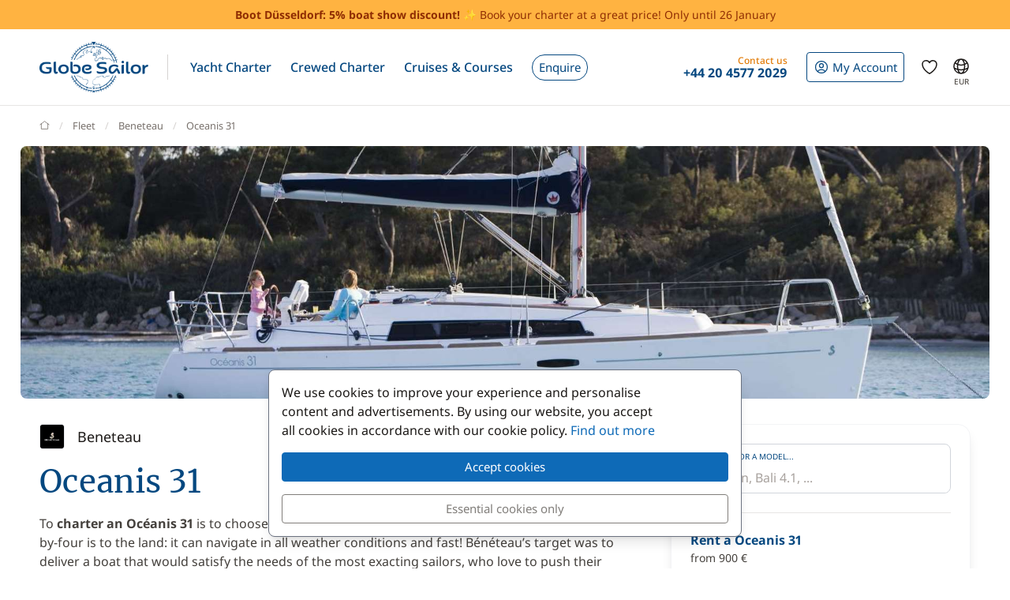

--- FILE ---
content_type: text/html; charset=UTF-8
request_url: https://www.theglobesailor.com/oceanis-31-specifications-sm337.html
body_size: 22018
content:
<!doctype html>
<html prefix="og: http://ogp.me/ns#" lang="en">
<head>
	<meta charset="utf-8">
	<meta name="viewport" content="width=device-width, initial-scale=1">

	<title>Beneteau Oceanis 31 - boat specification - GlobeSailor</title><meta name="description" content="Beneteau Oceanis 31, details and specifications of the boat Oceanis 31"><meta name="csrf-token" content="9tDz5MXvCHFglF3o2N2oSKdPIXEGurta"><meta property="og:title" content="Beneteau Oceanis 31 - boat specification - GlobeSailor"><meta property="og:description" content="Beneteau Oceanis 31, details and specifications of the boat Oceanis 31"><meta property="og:type" content="website"><meta property="og:site_name" content="GlobeSailor"><meta property="og:locale" content="en"><meta property="og:url" content="https://www.theglobesailor.com/oceanis-31-specifications-sm337.html"><meta property="og:image" content="https://www.theglobesailor.com/img/site/opengraph/banner-en.jpg"><link rel="canonical" href="https://www.theglobesailor.com/oceanis-31-specifications-sm337.html">	<link rel="preload"
	      href="/css/font/noto-sans/noto-sans-v36-cyrillic_cyrillic-ext_latin_latin-ext-regular.woff2"
	      as="font" type="font/woff2" crossorigin="anonymous">
	<link rel="preload"
	      href="/css/font/noto-sans/noto-sans-v36-cyrillic_cyrillic-ext_latin_latin-ext-italic.woff2"
	      as="font" type="font/woff2" crossorigin="anonymous">
	<link rel="preload"
	      href="/css/font/noto-sans/noto-sans-v36-cyrillic_cyrillic-ext_latin_latin-ext-500.woff2"
	      as="font" type="font/woff2" crossorigin="anonymous">
	<link rel="preload"
	      href="/css/font/noto-sans/noto-sans-v36-cyrillic_cyrillic-ext_latin_latin-ext-500italic.woff2"
	      as="font" type="font/woff2" crossorigin="anonymous">
	<link rel="preload"
	      href="/css/font/noto-sans/noto-sans-v36-cyrillic_cyrillic-ext_latin_latin-ext-700.woff2"
	      as="font" type="font/woff2" crossorigin="anonymous">
	<link rel="preload"
	      href="/css/font/noto-sans/noto-sans-v36-cyrillic_cyrillic-ext_latin_latin-ext-700italic.woff2"
	      as="font" type="font/woff2" crossorigin="anonymous">
	<link rel="preload"
	      href="/css/font/merriweather/merriweather-v30-cyrillic_cyrillic-ext_latin_latin-ext-regular.woff2"
	      as="font" type="font/woff2" crossorigin="anonymous">
	<link rel="preload"
	      href="/css/font/merriweather/merriweather-v30-cyrillic_cyrillic-ext_latin_latin-ext-700.woff2"
	      as="font" type="font/woff2" crossorigin="anonymous">

	<link rel="stylesheet" href="/css/bootstrap/bootstrap.custom.min.css">
	<link rel="stylesheet" href="/js/lib/font-awesome/4.7.0/css/font-awesome.min.css">
	<link rel="stylesheet" href="/css/v3plus.css?v=33">
	<link rel="stylesheet" href="/min/f=/js/lib/featherlight/featherlight-1.7.14.min.css,/js/lib/featherlight/featherlight-gallery-1.7.14.min.css,/css/page/fleet/model.css?v=33" ><meta name="theme-color" content="#0e6ab7"><link rel="icon" href="/favicon.ico?v=7" sizes="any"><link rel="icon" href="/favicon.svg?v=7" type="image/svg+xml"><link rel="apple-touch-icon" href="/apple-touch-icon.png"><link rel="manifest" href="/manifest.json"><link rel="alternate" hreflang="fr" href="https://www.globesailor.fr/fiche-technique-oceanis-31-sm337.html">
<link rel="alternate" hreflang="en" href="https://www.theglobesailor.com/oceanis-31-specifications-sm337.html">
<link rel="alternate" hreflang="it" href="https://www.globesailor.it/scheda-tecnica-oceanis-31-sm337.html">
<link rel="alternate" hreflang="es" href="https://www.globesailor.es/ficha-tecnica-oceanis-31-sm337.html">
<link rel="alternate" hreflang="de" href="https://www.globesailor.de/technische-daten-oceanis-31-sm337.html">
<link rel="alternate" hreflang="pl" href="https://www.globesailor.pl/dane-techniczne-oceanis-31-sm337.html">
<link rel="alternate" hreflang="ru" href="https://www.globesailor.ru/kharakteristiki-oceanis-31-sm337.html">
<script>if (typeof dataLayer==='undefined'){window.dataLayer=[];}function gtag(){dataLayer.push(arguments);}dataLayer.push({"logged":0});gtag('consent','default',{'ad_storage':'denied','analytics_storage':'denied','ad_user_data':'denied','ad_personalization':'denied','personalization_storage':'denied','functionality_storage':'denied','security_storage':'denied',});window.uetq=window.uetq||[];window.uetq.push('consent','default',{'ad_storage':'denied'});</script>
</head>
<body>
<!-- START -->
<!-- Google Tag Manager -->

<noscript>
	<iframe
		src="//www.googletagmanager.com/ns.html?id=GTM-T6VHQW"
		height="0"
		width="0"
		style="display:none;visibility:hidden"
	></iframe>
</noscript>
<script>
	(function (w, d, s, l, i) {
		w[l] = w[l] || [];
		w[l].push({ "gtm.start": new Date().getTime(), event: "gtm.js" });
		var f = d.getElementsByTagName(s)[0], j = d.createElement(s), dl = l != "dataLayer" ? "&l=" + l : "";
		j.async = true;
		j.src = "//www.googletagmanager.com/gtm.js?id=" + i + dl;
		f.parentNode.insertBefore(j, f);
	})(window, document, "script", "dataLayer", 'GTM-T6VHQW');
</script>

<!-- End Google Tag Manager --><a href="/search.html?s=2" rel="nofollow" class="preHeaderBanner"><p class="preHeaderBanner__container"><b>Boot Düsseldorf: 5% boat show discount!</b> ✨ Book your charter at a great price! Only until 26 January</p></a>
<!-- Header -->
<header class="mainHeader">
	<div class="container-xl">
		<nav class="d-flex">
						<a class="headerItem d-block py-4 w-auto" href="/">
	<img class="brandLogo" src="/img/site/logo_globesailor_color_xs.png" height="48" alt="GlobeSailor">
</a>
			<div class="mainHeader__separator d-none d-lg-block"></div>

			<div class="offcanvas-lg offcanvas-end border-start-0 d-lg-flex flex-fill"
	 id="header-navigation"
	 tabindex="-1"
>
		<div class="offcanvas-header py-0 border-bottom border-gray-200">
		<a class="d-block py-4 w-auto" href="/">
			<img class="w-auto" src="/img/site/logo_globesailor_color_xs.png" height="40"
				 alt="GlobeSailor">
		</a>

		<button type="button" class="btn btn-light" data-bs-dismiss="offcanvas"
				data-bs-target="#header-navigation" aria-label="Close">
			<svg width="24" height="24" class="icon fs-5"  xmlns="http://www.w3.org/2000/svg" fill="none" viewBox="0 0 24 24" stroke-width="1.5" stroke="currentColor" aria-hidden="true" data-slot="icon">
  <path stroke-linecap="round" stroke-linejoin="round" d="M6 18 18 6M6 6l12 12"/>
</svg>

		</button>
	</div>

		<div class="offcanvas-body p-0 flex-fill">
							<ul class="mainNav">
						<li class="headerItem headerNavItem headerItem--withCaret">
				<a class="headerItem__container headerItem__container--withCaret headerNavItem__container dropdown"
   role="button"
   data-bs-toggle="dropdown"
   data-bs-display="static"
   aria-expanded="false"
   href="/yacht-charter.html"
	
>
	<span>Yacht Charter</span>

	<svg xmlns="http://www.w3.org/2000/svg" width="20" height="20" fill="none" viewBox="0 0 24 24" stroke-width="1.5"
		 stroke="currentColor" aria-hidden="true" data-slot="icon" class="d-lg-none">
		<path stroke-linecap="round" stroke-linejoin="round" d="m19.5 8.25-7.5 7.5-7.5-7.5"/>
	</svg>
</a>

<div class="dropdown-menu">
	<ul class="list-unstyled row g-2 row-cols-2 row-cols-lg-4">
					<li>
				<a href="/sailboat-charter-t1.html"
	
	
>
	<div class="headerNavItem__subMenuItem">
					<img src="/img/site/menu/sailboat.jpg"
				 alt="Sailboats"
				 class="d-block object-fit-cover rounded-2 w-100 mb-2"
				 width="240"
				 height="120"
				 loading="lazy"
			>
			<span>Sailboats</span>
			</div>
</a>			</li>
					<li>
				<a href="/catamaran-charter-t2.html"
	
	
>
	<div class="headerNavItem__subMenuItem">
					<img src="/img/site/menu/catamaran.jpg"
				 alt="Catamarans"
				 class="d-block object-fit-cover rounded-2 w-100 mb-2"
				 width="240"
				 height="120"
				 loading="lazy"
			>
			<span>Catamarans</span>
			</div>
</a>			</li>
					<li>
				<a href="/gulet-charter-t5.html"
	
	
>
	<div class="headerNavItem__subMenuItem">
					<img src="/img/site/menu/gulet.jpg"
				 alt="Gulets"
				 class="d-block object-fit-cover rounded-2 w-100 mb-2"
				 width="240"
				 height="120"
				 loading="lazy"
			>
			<span>Gulets</span>
			</div>
</a>			</li>
					<li>
				<a href="/crewed-yacht-charter"
	
	
>
	<div class="headerNavItem__subMenuItem">
					<img src="/img/site/menu/crewed_yacht.jpg"
				 alt="Crewed Yachts"
				 class="d-block object-fit-cover rounded-2 w-100 mb-2"
				 width="240"
				 height="120"
				 loading="lazy"
			>
			<span>Crewed Yachts</span>
			</div>
</a>			</li>
					<li>
				<a href="/power-catamaran-charter-t16.html"
	
	
>
	<div class="headerNavItem__subMenuItem">
					<img src="/img/site/menu/power_catamaran.jpg"
				 alt="Power Catamarans"
				 class="d-block object-fit-cover rounded-2 w-100 mb-2"
				 width="240"
				 height="120"
				 loading="lazy"
			>
			<span>Power Catamarans</span>
			</div>
</a>			</li>
					<li>
				<a href="/motor-boat-charter-t3.html"
	
	
>
	<div class="headerNavItem__subMenuItem">
					<img src="/img/v3plus/motor-boat-couple-dive.jpg"
				 alt="Motorboats"
				 class="d-block object-fit-cover rounded-2 w-100 mb-2"
				 width="240"
				 height="120"
				 loading="lazy"
			>
			<span>Motorboats</span>
			</div>
</a>			</li>
					<li>
				<a href="/luxury-yacht-charter-t4.html"
	
	
>
	<div class="headerNavItem__subMenuItem">
					<img src="/img/v3plus/yacht-blue-sea-speed-boat-around.jpg"
				 alt="Luxury Yachts"
				 class="d-block object-fit-cover rounded-2 w-100 mb-2"
				 width="240"
				 height="120"
				 loading="lazy"
			>
			<span>Luxury Yachts</span>
			</div>
</a>			</li>
					<li>
				<a href="/houseboat-charter-t17.html"
	
	
>
	<div class="headerNavItem__subMenuItem">
					<img src="/img/v3plus/houseboat-canal-bikes-people-manoeuver.jpg"
				 alt="Houseboats"
				 class="d-block object-fit-cover rounded-2 w-100 mb-2"
				 width="240"
				 height="120"
				 loading="lazy"
			>
			<span>Houseboats</span>
			</div>
</a>			</li>
			</ul>

			<div class="text-end mt-6">
			<a href="/yacht-charter.html"
			   class="d-block d-lg-inline-block btn btn-outline-GSBlue btn-sm"
				
				
			>
				View all our boats
				<svg xmlns="http://www.w3.org/2000/svg" width="16" height="16"
					 fill="currentColor" class="ms-2" viewBox="0 0 16 16">
					<path fill-rule="evenodd"
						  d="M1 8a.5.5 0 0 1 .5-.5h11.793l-3.147-3.146a.5.5 0 0 1 .708-.708l4 4a.5.5 0 0 1 0 .708l-4 4a.5.5 0 0 1-.708-.708L13.293 8.5H1.5A.5.5 0 0 1 1 8"/>
				</svg>
			</a>
		</div>
	</div>			</li>
								<li class="headerItem headerNavItem headerItem--withCaret">
				<a class="headerItem__container headerNavItem__container "
   href="/crewed-yacht-charter"
	
	
	
>
			<span class="d-inline-flex align-items-center">Crewed Charter</span>

		<svg xmlns="http://www.w3.org/2000/svg" width="20" height="20" fill="none"
			 viewBox="0 0 24 24" stroke-width="1.5" stroke="currentColor" aria-hidden="true"
			 data-slot="icon" class="d-lg-none">
			<path stroke-linecap="round" stroke-linejoin="round" d="m8.25 4.5 7.5 7.5-7.5 7.5"/>
		</svg>
	</a>
			</li>
								<li class="headerItem headerNavItem headerItem--withCaret">
				<a class="headerItem__container headerItem__container--withCaret headerNavItem__container dropdown"
   role="button"
   data-bs-toggle="dropdown"
   data-bs-display="static"
   aria-expanded="false"
   href="/cruise.html"
	
>
	<span>Cruises &amp; Courses</span>

	<svg xmlns="http://www.w3.org/2000/svg" width="20" height="20" fill="none" viewBox="0 0 24 24" stroke-width="1.5"
		 stroke="currentColor" aria-hidden="true" data-slot="icon" class="d-lg-none">
		<path stroke-linecap="round" stroke-linejoin="round" d="m19.5 8.25-7.5 7.5-7.5-7.5"/>
	</svg>
</a>

<div class="dropdown-menu">
	<ul class="list-unstyled row g-2 row-cols-2 row-cols-lg-3">
					<li>
				<a href="/cruise.html"
	
	
>
	<div class="headerNavItem__subMenuItem">
					<img src="/img/v3plus/catamaran-top-view-sunbath-snorkeling.jpg"
				 alt="Cabin Cruise"
				 class="d-block object-fit-cover rounded-2 w-100 mb-2"
				 width="240"
				 height="120"
				 loading="lazy"
			>
			<span>Cabin Cruise</span>
			</div>
</a>			</li>
					<li>
				<a href="/search-cruise.html?ct=1.2.7"
	rel=&quot;nofollow&quot;
	
>
	<div class="headerNavItem__subMenuItem">
					<img src="/img/site/menu/thematic_cruise.jpg"
				 alt="Themed Cruise"
				 class="d-block object-fit-cover rounded-2 w-100 mb-2"
				 width="240"
				 height="120"
				 loading="lazy"
			>
			<span>Themed Cruise</span>
			</div>
</a>			</li>
					<li>
				<a href="/search-cruise.html?ct=8"
	rel=&quot;nofollow&quot;
	
>
	<div class="headerNavItem__subMenuItem">
					<img src="/img/site/menu/river_cruise.jpg"
				 alt="River Cruise"
				 class="d-block object-fit-cover rounded-2 w-100 mb-2"
				 width="240"
				 height="120"
				 loading="lazy"
			>
			<span>River Cruise</span>
			</div>
</a>			</li>
					<li>
				<a href="/flotilla-yacht-charter"
	
	
>
	<div class="headerNavItem__subMenuItem">
					<img src="/img/site/menu/fleet.jpg"
				 alt="Sailboat flotilla sailing"
				 class="d-block object-fit-cover rounded-2 w-100 mb-2"
				 width="240"
				 height="120"
				 loading="lazy"
			>
			<span>Flotilla cruise</span>
			</div>
</a>			</li>
					<li>
				<a href="/sailing-courses.html"
	
	
>
	<div class="headerNavItem__subMenuItem">
					<img src="/img/v3plus/home/product_sailing_course.jpg"
				 alt="Sailing Courses"
				 class="d-block object-fit-cover rounded-2 w-100 mb-2"
				 width="240"
				 height="120"
				 loading="lazy"
			>
			<span>Sailing Courses</span>
			</div>
</a>			</li>
			</ul>

			<div class="text-end mt-6">
			<a href="/search-cruise.html"
			   class="d-block d-lg-inline-block btn btn-outline-GSBlue btn-sm"
				rel=&quot;nofollow&quot;
				
			>
				All cruises
				<svg xmlns="http://www.w3.org/2000/svg" width="16" height="16"
					 fill="currentColor" class="ms-2" viewBox="0 0 16 16">
					<path fill-rule="evenodd"
						  d="M1 8a.5.5 0 0 1 .5-.5h11.793l-3.147-3.146a.5.5 0 0 1 .708-.708l4 4a.5.5 0 0 1 0 .708l-4 4a.5.5 0 0 1-.708-.708L13.293 8.5H1.5A.5.5 0 0 1 1 8"/>
				</svg>
			</a>
		</div>
	</div>			</li>
								<li class="headerItem headerNavItem">
				<a class="headerItem__container headerNavItem__container "
   href="/yacht-charter-request.html"
	
	
	
>
							<span class="headerBtn headerBtn--pill">
							Enquire
							<svg width="24" height="24" class="icon ms-2 d-lg-none"  xmlns="http://www.w3.org/2000/svg" fill="none" viewBox="0 0 24 24" stroke-width="1.5" stroke="currentColor" aria-hidden="true" data-slot="icon">
  <path stroke-linecap="round" stroke-linejoin="round" d="M13.5 4.5 21 12m0 0-7.5 7.5M21 12H3"/>
</svg>

						</span>
					</a>
			</li>
			
								<li class="d-lg-none p-2 headerItem headerNavItem border-bottom-0">
								
<div class="headerItem ms-auto">
	<a class="headerItem__container headerItem__container--withCaret"
	   href="/login.html"
	>
		<span class="headerBtn headerBtn--outline">
			<svg width="24" height="24" class="icon me-1"  xmlns="http://www.w3.org/2000/svg" fill="none" viewBox="0 0 24 24" stroke-width="1.5" stroke="currentColor" aria-hidden="true" data-slot="icon">
  <path stroke-linecap="round" stroke-linejoin="round" d="M17.982 18.725A7.488 7.488 0 0 0 12 15.75a7.488 7.488 0 0 0-5.982 2.975m11.963 0a9 9 0 1 0-11.963 0m11.963 0A8.966 8.966 0 0 1 12 21a8.966 8.966 0 0 1-5.982-2.275M15 9.75a3 3 0 1 1-6 0 3 3 0 0 1 6 0Z"/>
</svg>


			<span class="">
													My Account
							</span>

								</span>
	</a>
</div>							</li>

							<li class="headerItem headerNavItem headerItem--withCaret headerItem--contact ms-auto">
								<a class="headerItem__container headerNavItem__container d-none d-lg-flex"
   href="tel:+442045772029"
   role="button"
   data-bs-toggle="dropdown"
   data-bs-display="static"
   aria-expanded="false"
>
	<div>
		<div class="headerItem__contactItemPrefix">
			Contact us
		</div>
		<div class="headerItem__contactItemContent">
			<svg width="24" height="24" class="icon d-none d-lg-inline d-xl-none d-xxl-inline fs-5 me-1"  xmlns="http://www.w3.org/2000/svg" viewBox="0 0 15 21" fill="currentColor"><path fill-rule="evenodd" clip-rule="evenodd" d="M6 3.3c.4-.2.9 0 1 .4l.6 1.2c.1.3.1.6-.1.9l-1.7 2c-.2.2-.2.5-.1.8l2.2 5.1c.1.3.4.5.7.5h2.6c.3.1.6.3.7.6l.6 1.2c.2.4 0 .9-.4 1-2.1 1-4.6.4-5.6-1.8L3.6 8.6C2.6 6.4 4 4.2 6 3.3ZM8.5 3a2.3 2.3 0 0 0-3.1-1.2C2.5 3.1.9 6.2 2.2 9.2l2.9 6.6c1.3 3 4.7 4 7.6 2.7 1.2-.5 1.7-2 1.2-3.1l-.5-1.3a2.4 2.4 0 0 0-2.1-1.4H9.2L7.3 8.3l1.4-1.6c.6-.7.7-1.7.4-2.5L8.5 3Z"/></svg>
			<strong class="flex-fill d-none d-xl-inline">+44 20 4577 2029</strong>
		</div>
	</div>
</a>

<div class="dropdown-menu">
	<img src="/img/site/menu/team-on-boat.jpg"
		 class="d-block object-fit-cover w-100"
		 height="120"
		 loading="lazy"
		 alt="Our team"
	>

	<div class="p-4 py-3 fs-8 bg-gray-50 text-gray-700">
					We are here to ensure your experience is a memorable one.
			</div>

	<ul class="list-unstyled fs-7 fw-bold p-4 py-lg-3">
					<li class="mb-4 mb-lg-3">
				<a href="tel:+442045772029" class="no-wrap d-flex align-items-center">
											<svg width="24" height="24" class="icon me-1"  xmlns="http://www.w3.org/2000/svg" fill="none" viewBox="0 0 28 20"><rect width="28" height="20" rx="2" fill="#fff"/><mask id="uk-3cVeV5PADH" style="mask-type:luminance" maskUnits="userSpaceOnUse" x="0" y="0" width="28" height="20"><rect width="28" height="20" rx="2" fill="#fff"/></mask><g mask="url(#uk-3cVeV5PADH)"><path fill="#0A17A7" d="M0 0h28v20H0z"/><path fill-rule="evenodd" clip-rule="evenodd" d="m-1.3-2 12 8.1v-7.4h6.6V6l12-8L30.8.3l-9.5 6.4H28v6.6h-6.7l9.5 6.4-1.5 2.2-12-8v7.4h-6.6V14l-12 8-1.5-2.2 9.5-6.4H0V6.7h6.7L-2.8.3-1.3-2Z" fill="#fff"/><path d="M18.7 6.3 31.3-2M20 13.7l11.4 7.7M8 6.3l-11.8-8M9.3 13.6l-13.1 8.7" stroke="#DB1F35" stroke-width=".7" stroke-linecap="round"/><path fill-rule="evenodd" clip-rule="evenodd" d="M0 12h12v8h4v-8h12V8H16V0h-4v8H0v4Z" fill="#E6273E"/></g></svg>
					
					+44 20 4577 2029
				</a>
			</li>
		
					<li class="mb-4 mb-lg-3">
				<a
	class="d-inline-flex align-items-center text-whatsapp"
	aria-label="Chat on WhatsApp"
	rel="nofollow"
	target="_blank"
	href="https://wa.me/16469803534"
><svg width="24" height="24" class="icon me-1"  xmlns="http://www.w3.org/2000/svg" viewBox="0 0 30 30"><path fill="#f2faff" d="M3.5 21.8v-.1a13.4 13.4 0 1 1 5.1 5h-.1l-6.8 1.7 1.8-6.6z"/><path fill="#788b9c" d="M15 2a12.9 12.9 0 0 1 13 13A13 13 0 0 1 8.9 26.2l-.4-.2-.4.1-5.7 1.5L4 22.2l.2-.4-.3-.4A13 13 0 0 1 15.1 2m0-1A14 14 0 0 0 3 21.9l-2 7.2 7.4-2A14 14 0 1 0 15 1v.1z"/><path fill="#79ba7e" d="M15 25.9a11 11 0 0 1-5.2-1.3l-1-.6-1.2.3-2.3.6.6-2.2.3-1.2-.6-1.1a11 11 0 1 1 9.5 5.5z"/><path fill="#fff" d="M21.1 17.7c-.3-.1-2-1-2.3-1-.3-.2-.5-.2-.7.1-.2.3-.9 1-1 1.3-.2.2-.4.3-.8 0-.3 0-1.4-.4-2.6-1.6-1-.8-1.7-2-1.9-2.3-.2-.3 0-.5.2-.6l.5-.6.3-.6V12l-1-2.5c-.3-.6-.6-.6-.8-.6h-.6c-.3 0-.6.1-1 .4-.2.4-1 1.2-1 2.8s1.1 3.2 1.3 3.4a14 14 0 0 0 5.6 5c.8.4 1.4.6 2 .7.7.3 1.4.2 2 .2.6-.1 2-.8 2.2-1.6.3-.8.3-1.5.2-1.6l-.6-.4z"/></svg> WhatsApp</a>			</li>
		
		<li>
							<a href="/contact.html"
				   class="btn btn-outline-GSBlue btn-sm d-flex align-items-center justify-content-center"
				>
					Contact us
					<svg width="24" height="24" class="icon ms-2"  xmlns="http://www.w3.org/2000/svg" fill="none" viewBox="0 0 16 17"><path fill-rule="evenodd" clip-rule="evenodd" d="M.6 1.7h14.8c.3 0 .6.3.6.6v6.6h-1.3V3.7l.5-.4-.7-.9.7 1-.5.3-6 4.7a1 1 0 0 1-1.3 0L1.3 3.7l-.5-.4.5.4V13h5v1.3H.5a.6.6 0 0 1-.6-.6V2.3c0-.3.3-.6.6-.6ZM2.3 3 8 7.5 13.7 3H2.3Z" fill="currentColor"/><path fill-rule="evenodd" clip-rule="evenodd" d="m12.8 10 2.8 2.7c.2.2.2.5 0 .7l-2.8 2.8a.4.4 0 0 1-.6-.6l2-2.1H8.5v-.9h5.9l-2.1-2a.4.4 0 0 1 .6-.7Z" fill="currentColor"/></svg>
				</a>
					</li>
	</ul>
</div>
							</li>
						</ul>

										<div class="headerItem headerItem--icon d-lg-none headerNavItem">
	<a class="headerItem__container headerNavItem__container d-lg-none headerNavItem"
   href="/favorites.html"
	
	
	
>
			<span class="d-inline-flex align-items-center">			<svg width="24" height="24" class="icon fs-4"  xmlns="http://www.w3.org/2000/svg" fill="none" viewBox="0 0 24 24" stroke-width="1.5" stroke="currentColor" aria-hidden="true" data-slot="icon">
  <path stroke-linecap="round" stroke-linejoin="round" d="M21 8.25c0-2.485-2.099-4.5-4.688-4.5-1.935 0-3.597 1.126-4.312 2.733-.715-1.607-2.377-2.733-4.313-2.733C5.1 3.75 3 5.765 3 8.25c0 7.22 9 12 9 12s9-4.78 9-12Z"/>
</svg>

			<span class="d-lg-none ms-2">Wish list</span>
		</span>

		<svg xmlns="http://www.w3.org/2000/svg" width="20" height="20" fill="none"
			 viewBox="0 0 24 24" stroke-width="1.5" stroke="currentColor" aria-hidden="true"
			 data-slot="icon" class="d-lg-none">
			<path stroke-linecap="round" stroke-linejoin="round" d="m8.25 4.5 7.5 7.5-7.5 7.5"/>
		</svg>
	</a>
</div>
										<div class="headerItem headerNavItem headerNavItem--parameter d-lg-none">
						<button class="headerItem__container headerNavItem__container"
								data-ui-selector="currency"
						>
							<svg width="24" height="24" class="icon fs-4 me-2"  xmlns="http://www.w3.org/2000/svg" fill="currentColor" viewBox="0 0 16 16"><path d="M0 5a5 5 0 0 0 4.03 4.9 6.46 6.46 0 0 1 .54-2.07A2.26 2.26 0 0 1 3 5.91h-.5v-.43h.47v-.57H2.5V4.5h.51c.23-1.25 1.2-1.99 2.67-1.99.32 0 .6.03.82.09v.73a3.46 3.46 0 0 0-.81-.08c-.92 0-1.54.46-1.74 1.25h1.92v.43H3.89v.56h1.98v.43H3.93c.12.6.47 1.03 1 1.23a6.5 6.5 0 0 1 4.98-3.11A5 5 0 0 0 0 5m16 5.5a5.5 5.5 0 1 1-11 0 5.5 5.5 0 0 1 11 0m-7.75 1.32c.07.84.75 1.49 1.96 1.56V14h.54v-.62c1.26-.09 2-.74 2-1.69 0-.86-.56-1.31-1.57-1.54l-.43-.1V8.37c.54.06.89.35.97.75h.95c-.07-.8-.78-1.43-1.92-1.5V7h-.54v.63c-1.07.1-1.8.73-1.8 1.62 0 .79.54 1.29 1.45 1.5l.35.08v1.78c-.55-.08-.92-.38-1-.79zm1.96-1.9c-.53-.11-.82-.36-.82-.73 0-.4.31-.71.82-.8v1.54zm.62 1.05c.65.15.95.38.95.8 0 .47-.37.8-1.02.86v-1.68z"/></svg>
							Currency
							<span class="text-uppercase fw-bold ms-auto">EUR</span>
						</button>
					</div>

										<div class="headerItem headerNavItem headerNavItem--parameter d-lg-none">
						<button class="headerItem__container headerNavItem__container"
								data-ui-selector="language"
						>
							<svg width="24" height="24" class="icon fs-4 me-2"  xmlns="http://www.w3.org/2000/svg" fill="none" viewBox="0 0 24 24" stroke-width="1.5" stroke="currentColor" aria-hidden="true" data-slot="icon">
  <path stroke-linecap="round" stroke-linejoin="round" d="M12 21a9.004 9.004 0 0 0 8.716-6.747M12 21a9.004 9.004 0 0 1-8.716-6.747M12 21c2.485 0 4.5-4.03 4.5-9S14.485 3 12 3m0 18c-2.485 0-4.5-4.03-4.5-9S9.515 3 12 3m0 0a8.997 8.997 0 0 1 7.843 4.582M12 3a8.997 8.997 0 0 0-7.843 4.582m15.686 0A11.953 11.953 0 0 1 12 10.5c-2.998 0-5.74-1.1-7.843-2.918m15.686 0A8.959 8.959 0 0 1 21 12c0 .778-.099 1.533-.284 2.253m0 0A17.919 17.919 0 0 1 12 16.5c-3.162 0-6.133-.815-8.716-2.247m0 0A9.015 9.015 0 0 1 3 12c0-1.605.42-3.113 1.157-4.418"/>
</svg>

							Language
							<span class="text-uppercase fw-bold ms-auto">en</span>
						</button>
					</div>
					</div>
</div>
						
<div class="headerItem ms-auto">
	<a class="headerItem__container headerItem__container--withCaret"
	   href="/login.html"
	>
		<span class="headerBtn headerBtn--outline">
			<svg width="24" height="24" class="icon me-xl-1"  xmlns="http://www.w3.org/2000/svg" fill="none" viewBox="0 0 24 24" stroke-width="1.5" stroke="currentColor" aria-hidden="true" data-slot="icon">
  <path stroke-linecap="round" stroke-linejoin="round" d="M17.982 18.725A7.488 7.488 0 0 0 12 15.75a7.488 7.488 0 0 0-5.982 2.975m11.963 0a9 9 0 1 0-11.963 0m11.963 0A8.966 8.966 0 0 1 12 21a8.966 8.966 0 0 1-5.982-2.275M15 9.75a3 3 0 1 1-6 0 3 3 0 0 1 6 0Z"/>
</svg>


			<span class="d-none d-xl-inline">
													My Account
							</span>

								</span>
	</a>
</div>
						<div class="headerItem headerItem--icon d-none d-lg-flex">
	<a class="headerItem__container headerNavItem__container d-none d-lg-flex"
   href="/favorites.html"
	
	
	
>
			<span class="d-inline-flex align-items-center">			<svg width="24" height="24" class="icon fs-4"  xmlns="http://www.w3.org/2000/svg" fill="none" viewBox="0 0 24 24" stroke-width="1.5" stroke="currentColor" aria-hidden="true" data-slot="icon">
  <path stroke-linecap="round" stroke-linejoin="round" d="M21 8.25c0-2.485-2.099-4.5-4.688-4.5-1.935 0-3.597 1.126-4.312 2.733-.715-1.607-2.377-2.733-4.313-2.733C5.1 3.75 3 5.765 3 8.25c0 7.22 9 12 9 12s9-4.78 9-12Z"/>
</svg>

			<span class="d-lg-none ms-2">Wish list</span>
		</span>

		<svg xmlns="http://www.w3.org/2000/svg" width="20" height="20" fill="none"
			 viewBox="0 0 24 24" stroke-width="1.5" stroke="currentColor" aria-hidden="true"
			 data-slot="icon" class="d-lg-none">
			<path stroke-linecap="round" stroke-linejoin="round" d="m8.25 4.5 7.5 7.5-7.5 7.5"/>
		</svg>
	</a>
</div>
						<div class="headerItem headerItem--icon d-none d-lg-block -me-2">
				<button class="headerItem__container currencyBtn" data-ui-selector="lg_or_cur">
						<span class="position-relative d-block">
							<svg width="24" height="24" class="icon fs-4"  xmlns="http://www.w3.org/2000/svg" fill="none" viewBox="0 0 24 24" stroke-width="1.5" stroke="currentColor" aria-hidden="true" data-slot="icon">
  <path stroke-linecap="round" stroke-linejoin="round" d="M12 21a9.004 9.004 0 0 0 8.716-6.747M12 21a9.004 9.004 0 0 1-8.716-6.747M12 21c2.485 0 4.5-4.03 4.5-9S14.485 3 12 3m0 18c-2.485 0-4.5-4.03-4.5-9S9.515 3 12 3m0 0a8.997 8.997 0 0 1 7.843 4.582M12 3a8.997 8.997 0 0 0-7.843 4.582m15.686 0A11.953 11.953 0 0 1 12 10.5c-2.998 0-5.74-1.1-7.843-2.918m15.686 0A8.959 8.959 0 0 1 21 12c0 .778-.099 1.533-.284 2.253m0 0A17.919 17.919 0 0 1 12 16.5c-3.162 0-6.133-.815-8.716-2.247m0 0A9.015 9.015 0 0 1 3 12c0-1.605.42-3.113 1.157-4.418"/>
</svg>

							<span class="currencyBtn__currency">EUR</span>
						</span>
				</button>
			</div>

						<div class="headerItem d-lg-none -me-2">
				<button class="headerItem__container" data-bs-toggle="offcanvas" data-bs-target="#header-navigation"
						aria-controls="header-navigation">
					<span class="headerBtn"><svg width="24" height="24" class="icon "  xmlns="http://www.w3.org/2000/svg" fill="none" viewBox="0 0 24 24" stroke-width="1.5" stroke="currentColor" aria-hidden="true" data-slot="icon">
  <path stroke-linecap="round" stroke-linejoin="round" d="M3.75 6.75h16.5M3.75 12h16.5m-16.5 5.25h16.5"/>
</svg>
</span>
				</button>
			</div>
		</nav>
	</div>
</header>

<!-- PAGE -->
<main>
	
	<div class="container">
		<nav aria-label="breadcrumb" class="breadcrumb-main-nav my-4">
    <ol class="breadcrumb flex-nowrap overflow-x-auto align-items-centers"
        style="scrollbar-width: none"
        vocab="https://schema.org/"
        typeof="BreadcrumbList"
    >
        <!-- Home -->
        <li class="breadcrumb-item" property="itemListElement" typeof="ListItem">
            <a property="item" typeof="WebPage" href="https://www.theglobesailor.com">
                <svg style="margin-top: -.2rem" xmlns="http://www.w3.org/2000/svg" width="13" height="13"
                     viewBox="0 0 16 16" fill="none"
                >
                    <path d="M15 7.3L13.1 5.88M1 7.3L2.9 5.9M13.1 5.9L8 2L2.9 5.9M13.1 5.9V14H2.9V5.9"
                          stroke="currentColor" stroke-linecap="round" stroke-linejoin="round"/>
                </svg>
                <span class="visually-hidden" property="name">GlobeSailor</span>
            </a>

            <meta property="position" content="1">
        </li>

                    <li class="breadcrumb-item pe-4 pe-lg-0 text-nowrap" 
                property="itemListElement" typeof="ListItem"
            >
                                    <a property="item" href="/boat-brands.html" typeof="WebPage">
                        <span property="name">Fleet</span>
                    </a>
                
                <meta property="position" content="2">
            </li>
                    <li class="breadcrumb-item pe-4 pe-lg-0 text-nowrap" 
                property="itemListElement" typeof="ListItem"
            >
                                    <a property="item" typeof="Brand" href="/beneteau-boat-models-sb2.html">
                        <span property="name">Beneteau</span>
                    </a>
                
                <meta property="position" content="3">
            </li>
                    <li class="breadcrumb-item pe-4 pe-lg-0 text-nowrap" aria-current="page"
                property="itemListElement" typeof="ListItem"
            >
                                    <span property="name">Oceanis 31</span>
                
                <meta property="position" content="4">
            </li>
            </ol>
</nav>
					
<div class="page-header page-header--banner-only ">
	<img
		class="page-header__banner rounded-2 object-fit-cover bg-gray-100 clickable"
		src="https://static.theglobesailor.com/1842x600/filters:quality(60)/filters:no_upscale()/boatmodel/oceanis-31-759ffedb-269f-4222-b7c1-213f18700b7a.jpg"
		alt="Oceanis 31"
				data-gallery-open="main"		height="160"
	>
</div>
			</div>

	<div class="container d-lg-flex mt-6 mt-lg-8">
		<div class="flex-fill">
			<div class="page-model__brand-name">
				<img
					class="d-none d-lg-block"
					src="https://static.theglobesailor.com/fit-in/108x108/filters:quality(50)/filters:no_upscale()/boatbrand/beneteau-3fe97291-761e-49e9-abb5-69c56b9dceb3.jpg"
					alt="logo Beneteau"
					width="32"
				>
				Beneteau			</div>

			<h1 class="page-model__title">
				Oceanis 31			</h1>

							<p class="brand-presentation__title__p">
					To <strong>charter an Océanis 31</strong> is to choose a holiday filled with thrills. This boat is to the sea what a four-by-four is to the land: it can navigate in all weather conditions and fast! Bénéteau’s target was to deliver a boat that would satisfy the needs of the most exacting sailors, who love to push their sailboat and catch up with yachts looming on the horizon. The teak deck is unobstructed and allows easy movement: the mainsheet traveller has been fixed on the coachroof and chainplates are mounted to the freeboard. When going down the companionway, you will find a very bright space. The portholes and white counter-mould bring lots of light, life and warmth to the interior space. Everything is ergonomic and functional and for a boat of this size, storage compartments are big and very deep. With two large double cabins, this sailing yacht can welcome a crew of 4 people. An <strong>Océanis 31 rental</strong> is ideal for those who want to rest as well as enjoy a little fun on the water!				</p>
			
			<ul class="page-model__specs list-unstyled">
									<li>
								<span class="tag ">
			<svg width="20" height="20" class="icon "  xmlns="http://www.w3.org/2000/svg" viewBox="0 0 24 24" fill="none"><path fill-rule="evenodd" clip-rule="evenodd" d="M7 2a1 1 0 0 0-1 1v18c0 .6.4 1 1 1h10c.6 0 1-.4 1-1v-6h-3a1 1 0 1 1 0-2h3V3c0-.6-.4-1-1-1H7Zm13 19V3a3 3 0 0 0-3-3H7a3 3 0 0 0-3 3v18a3 3 0 0 0 3 3h10a3 3 0 0 0 3-3Zm-8-11a3 3 0 1 0 0-6 3 3 0 0 0 0 6Z" fill="currentColor"/></svg>			2 total cabins		</span>
							</li>
													<li>
								<span class="tag ">
			<svg width="20" height="20" class="icon "  xmlns="http://www.w3.org/2000/svg" fill="none" viewBox="0 0 20 22"><path fill-rule="evenodd" clip-rule="evenodd" d="M2.8 2.8c0-1 .8-2 2-2h5a2 2 0 0 1 2 2V5H15a1 1 0 1 1 0 2H6.7a1 1 0 1 1 0-2h3.1V2.8h-5v.7a1 1 0 0 1-2 0v-.7Zm4.7 13c.6 0 1 .5 1 1v3.4a1 1 0 1 1-2 0v-3.4c0-.5.4-1 1-1Zm7.7 1a1 1 0 1 0-2 0v3.4a1 1 0 1 0 2 0v-3.4ZM7.5 8.3c.6 0 1 .5 1 1v3.4a1 1 0 1 1-2 0V9.3c0-.5.4-1 1-1Zm7.7 1a1 1 0 1 0-2 0v3.4a1 1 0 1 0 2 0V9.3Zm-4.4.7c.6 0 1 .4 1 1v3.3a1 1 0 1 1-2 0V11c0-.6.5-1 1-1Zm1 8.5a1 1 0 1 0-2 0v1.7a1 1 0 1 0 2 0v-1.7Z" fill="currentColor"/></svg>			1 bathrooms		</span>
							</li>
													<li>
								<span class="tag ">
			<svg width="20" height="20" class="icon "  xmlns="http://www.w3.org/2000/svg" fill="none" viewBox="0 0 22 20"><path fill-rule="evenodd" clip-rule="evenodd" d="M2.8 3.3a1 1 0 1 0-2 0v14.2a1 1 0 1 0 2 0v-3.2h16.4v3.2a1 1 0 1 0 2 0V8.7c0-2.3-2-4.3-4.4-4.3h-6.6a1 1 0 0 0-1 1v7H2.8v-9Zm16.4 5.4v3.6h-8V6.4h5.6c1.3 0 2.4 1 2.4 2.3ZM6 10.8a2 2 0 1 0 0-4.1 2 2 0 0 0 0 4.1Z" fill="currentColor"/></svg>			4/6 berths		</span>
							</li>
													<li>
								<span class="tag ">
			<svg width="20" height="20" class="icon "  xmlns="http://www.w3.org/2000/svg" fill="none" viewBox="0 0 20 20"><path fill-rule="evenodd" clip-rule="evenodd" d="M5 .1c.3 0 .5.2.5.5v.8h1C7.3 1.4 8 2 8 2.9v7.9h8.5c.8 0 1.5.6 1.5 1.4v1c0 .5-.3 1-.8 1.3l-3.8 1.8c-.2.1-.3.4-.2.6l.4 1.7a.5.5 0 0 1-1 .3l-.4-1.8c-.2-.6.2-1.3.8-1.7l3.7-1.8c.2-.1.3-.3.3-.5v-.8c0-.3-.2-.6-.5-.6H5.1c-.4 0-.6.5-.4.9l2.3 3c.3.3.4.8.2 1.2l-.5 2a.5.5 0 0 1-1-.2l.6-2-.1-.4-2.3-3c-.3-.5-.3-1-.2-1.4h-.2c-.8 0-1.5-.7-1.5-1.6V3c0-.9.7-1.5 1.5-1.5h1V.6c0-.3.2-.5.5-.5Zm2 10.2c0 .2-.2.4-.5.4h-3a.5.5 0 0 1-.5-.4V2.8c0-.3.2-.5.5-.5h3c.3 0 .5.2.5.5v7.3Zm2.4-2a.5.5 0 0 0 0 1h7.5a.5.5 0 0 0 0-1H9.4Z" fill="currentColor"/></svg>			1 wc		</span>
							</li>
							</ul>

			
<div class="container__header__layout__cta brand-presentation__search py-6 mb-0 -mx-6 mx-sm-0 my-8 d-lg-none">
	<div class="brand-presentation__search__search-box my-0">
		<div class="search-box">
			<label class="search-box__title">
				Search for a model...			</label>

			<input
				type="text"
				name="search_fleet"
				class="form-control typeahead search-box__input"
				autocomplete="off"
				placeholder="Lagoon, Bali 4.1, ..."
				value=""
			>
		</div>
	</div>

	<hr class="m-6">

			<div class="mx-6 text-GSBlueSerious lh-sm">
			<h3 class="fs-6 fw-bold">
				Rent a Oceanis 31			</h3>

							<div class="fs-8 text-gray-700 mt-1">
					from 900 €				</div>
			
			<p class="mt-3">Our team of sailing enthusiasts are ready to work with you to create the sailing holiday that's right for you.</p>

						<a
				href="/search.html?bm=m337"
				class="btn btn-primary w-100 mt-6"
				rel="nofollow"
			>
									Rent Oceanis 31 boat model							</a>
		</div>
	</div>

			<hr class="mt-8 d-none d-lg-block">

					<ul class="list-unstyled d-flex row row-cols-1 row-cols-md-2 gy-8 gx-0 gx-md-16 mt-0">
							<li>
					<div class="row row-cols-2">
						<div class="text-gray-600">Boat type</div>
						<span class="d-flex align-items-center">Sailboat</span>
					</div>
				</li>
							<li>
					<div class="row row-cols-2">
						<div class="text-gray-600">Length Overall</div>
						<span class="d-flex align-items-center">9.66 m</span>
					</div>
				</li>
							<li>
					<div class="row row-cols-2">
						<div class="text-gray-600">Draft</div>
						<span class="d-flex align-items-center">1.00 m<svg width="16" height="16" class="icon mx-1 fs-8"  xmlns="http://www.w3.org/2000/svg" viewBox="0 0 16 16" fill="currentColor" aria-hidden="true" data-slot="icon">
  <path fill-rule="evenodd" d="M2 8c0 .414.336.75.75.75h8.69l-1.22 1.22a.75.75 0 1 0 1.06 1.06l2.5-2.5a.75.75 0 0 0 0-1.06l-2.5-2.5a.75.75 0 1 0-1.06 1.06l1.22 1.22H2.75A.75.75 0 0 0 2 8Z" clip-rule="evenodd"/>
</svg>
1.80 m</span>
					</div>
				</li>
							<li>
					<div class="row row-cols-2">
						<div class="text-gray-600">Water Capacity</div>
						<span class="d-flex align-items-center">130 L</span>
					</div>
				</li>
							<li>
					<div class="row row-cols-2">
						<div class="text-gray-600">Fuel Capacity</div>
						<span class="d-flex align-items-center">130 L</span>
					</div>
				</li>
							<li>
					<div class="row row-cols-2">
						<div class="text-gray-600">Power</div>
						<span class="d-flex align-items-center">21 hp</span>
					</div>
				</li>
					</ul>
		
			<!-- Boat images -->
							<div class="mt-16">
					<ul class="list-unstyled bento bento__6x6 " style="--bento-gap: .5rem">
	<li style="grid-column: 1 / span 2; grid-row: 1 / span 4;">
	<img src="https://static.theglobesailor.com/fit-in/960x960/filters:quality(60)/filters:no_upscale()/charterboat/oceanis-31-1436639a-ac6f-4f9a-a5f4-fe066d6d5ab2.jpg" class="w-100 h-100 object-fit-cover rounded-1 clickable" data-gallery-open="main" alt="Oceanis 31" loading='lazy'>		
</li><li style="grid-column: 3 / span 4; grid-row: 1 / span 2;">
	<img src="https://static.theglobesailor.com/fit-in/960x960/filters:quality(60)/filters:no_upscale()/boatmodel/oceanis-31-8f1dd731-4754-4500-928a-78ecf6e704ab.jpg" class="w-100 h-100 object-fit-cover rounded-1 clickable" data-gallery-open="main" alt="Oceanis 31" loading='lazy'>		
</li><li style="grid-column: 3 / span 2; grid-row: 3 / span 2;">
	<img src="https://static.theglobesailor.com/fit-in/960x960/filters:quality(60)/filters:no_upscale()/boatmodel/oceanis-31-d7801909-7b7c-4643-bb37-cc34db319a64.jpg" class="w-100 h-100 object-fit-cover rounded-1 clickable" data-gallery-open="main" alt="Oceanis 31" loading='lazy'>		
</li><li style="grid-column: 1 / span 4; grid-row: 5 / span 2;">
	<img src="https://static.theglobesailor.com/fit-in/960x960/filters:quality(60)/filters:no_upscale()/boatmodel/oceanis-31-14121766-5fed-47eb-8c3e-1906d61721c2.jpg" class="w-100 h-100 object-fit-cover rounded-1 clickable" data-gallery-open="main" alt="Oceanis 31" loading='lazy'>		
</li><li style="grid-column: 5 / span 2; grid-row: 3 / span 4;">
	<img src="https://static.theglobesailor.com/fit-in/960x960/filters:quality(60)/filters:no_upscale()/charterboat/oceanis-31-379c9003-6f07-4092-8e81-e2d5ea50fd0b.jpg" class="w-100 h-100 object-fit-cover rounded-1 clickable" data-gallery-open="main" alt="Oceanis 31" loading='lazy'>		
</li>
</ul>											<button class="ms-auto d-flex align-items-center btn btn-outline-GSBlue mt-4"
						        data-gallery-open="main">
							<svg width="24" height="24" class="icon me-2"  xmlns="http://www.w3.org/2000/svg" fill="none" viewBox="0 0 24 24" stroke-width="1.5" stroke="currentColor" aria-hidden="true" data-slot="icon">
  <path stroke-linecap="round" stroke-linejoin="round" d="m2.25 15.75 5.159-5.159a2.25 2.25 0 0 1 3.182 0l5.159 5.159m-1.5-1.5 1.409-1.409a2.25 2.25 0 0 1 3.182 0l2.909 2.909m-18 3.75h16.5a1.5 1.5 0 0 0 1.5-1.5V6a1.5 1.5 0 0 0-1.5-1.5H3.75A1.5 1.5 0 0 0 2.25 6v12a1.5 1.5 0 0 0 1.5 1.5Zm10.5-11.25h.008v.008h-.008V8.25Zm.375 0a.375.375 0 1 1-.75 0 .375.375 0 0 1 .75 0Z"/>
</svg>
							View all Pictures &amp; Layout						</button>
									</div>
			
			
										<div class="mt-20">
					<div class="section-header mb-2">
	<div class="section-header__text">
		<h2 class="display-3 text-GSBlueSerious mb-3 mb-lg-2 fw-normal ">
			Layout of the boat
		</h2>

			</div>

			<div class="section-header__action">
							
					</div>
	</div>
					<ul class="list-unstyled mb-0 row row-cols-1 row-cols-md-2 row-cols-lg-3 gx-2 gy-2">
																				<li class="col">
								<img
									src="https://static.theglobesailor.com/1120x640/filters:quality(60)/filters:no_upscale()/boatmodel/oceanis-31-7e93eecc-b762-4d26-b638-f87929d2b853.jpg"
									data-gallery-open="main"
									alt="Layout 0"
									class="w-100 h-100 object-fit-contain rounded-1 border border-gray-200 clickable"
								>
							</li>
											</ul>
				</div>
			
			
										<div class="related-products mt-20" data-columns="3">
	<div class="section-header mb-8">
	<div class="section-header__text">
		<h2 class="display-3 text-GSBlueSerious mb-3 mb-lg-2 fw-normal ">
			Similar boats to Oceanis 31
		</h2>

			</div>

			<div class="section-header__action">
						
				</div>
	</div>
	<div
	class="stepCarousel "
	data-columns="3"
	data-active-position="start"
>
			<button class="btn btn-light rounded-pill stepCarousel-button stepCarousel-button--left">
			<svg fill="none" viewBox="0 0 24 24" stroke-width="1.5"
				 stroke="currentColor" aria-hidden="true" data-slot="icon" class="icon" width="24" height="24">
				<path stroke-linecap="round" stroke-linejoin="round" d="M15.75 19.5 8.25 12l7.5-7.5"/>
			</svg>
		</button>
	
	<ul class="list-unstyled row row-cols-lg-4 gx-lg-4 flex-nowrap stepCarousel-list ">
					<li class="stepCarousel-item ">
						<a href="/bavaria-cruiser-34-new-specifications-sm4466.html" class="product-card__link text-decoration-none">
			<article class="product-card product-card--small product-card--bareboat ">
				<div class="product-card__thumbnail">
					<!-- Tags -->
					
					<!-- Rating -->
					
					<!-- Thumbnail image -->
					<img
						class="rounded-2 w-100 h-100 object-fit-cover"
						src="https://static.theglobesailor.com/600x320/filters:quality(40)/boatmodel/bavaria-cruiser-34-adb20f99-3154-438c-a44a-04c9d4d56dee.jpg"
						height="160"
						alt="Bavaria Cruiser 34"
						aria-hidden="true"
						loading="lazy"
					>

									</div>

				<div class="product-card__body">
					<!-- Main info -->
					<div class="flex-grow-1">
						<h3 class="product-card__title fs-6 text-GSBlue">
							Bavaria Cruiser 34						</h3>

													<p class="product-card__details text-secondary mt-1">
								Bavaria							</p>
											</div>

					<!-- Price -->
									</div>
			</article>
		</a>
		
			</li>
					<li class="stepCarousel-item ">
						<a href="/first-31-7-specifications-sm340.html" class="product-card__link text-decoration-none">
			<article class="product-card product-card--small product-card--bareboat ">
				<div class="product-card__thumbnail">
					<!-- Tags -->
					
					<!-- Rating -->
					
					<!-- Thumbnail image -->
					<img
						class="rounded-2 w-100 h-100 object-fit-cover"
						src="https://static.theglobesailor.com/600x320/filters:quality(40)/boatmodel/first-31-7-4b0fe987-7f23-46f6-927f-67f4179f3f47.jpg"
						height="160"
						alt="First 31.7"
						aria-hidden="true"
						loading="lazy"
					>

									</div>

				<div class="product-card__body">
					<!-- Main info -->
					<div class="flex-grow-1">
						<h3 class="product-card__title fs-6 text-GSBlue">
							First 31.7						</h3>

													<p class="product-card__details text-secondary mt-1">
								Beneteau							</p>
											</div>

					<!-- Price -->
									</div>
			</article>
		</a>
		
			</li>
					<li class="stepCarousel-item ">
						<a href="/oceanis-30-1-specifications-sm5178.html" class="product-card__link text-decoration-none">
			<article class="product-card product-card--small product-card--bareboat ">
				<div class="product-card__thumbnail">
					<!-- Tags -->
					
					<!-- Rating -->
					
					<!-- Thumbnail image -->
					<img
						class="rounded-2 w-100 h-100 object-fit-cover"
						src="https://static.theglobesailor.com/600x320/filters:quality(40)/boatmodel/oceanis-30-1-6d05de4f-deba-486a-ad68-e88ef684d0a7.jpg"
						height="160"
						alt="Oceanis 30.1"
						aria-hidden="true"
						loading="lazy"
					>

									</div>

				<div class="product-card__body">
					<!-- Main info -->
					<div class="flex-grow-1">
						<h3 class="product-card__title fs-6 text-GSBlue">
							Oceanis 30.1						</h3>

													<p class="product-card__details text-secondary mt-1">
								Beneteau							</p>
											</div>

					<!-- Price -->
									</div>
			</article>
		</a>
		
			</li>
					<li class="stepCarousel-item ">
						<a href="/dufour-350-grand-large-specifications-sm3290.html" class="product-card__link text-decoration-none">
			<article class="product-card product-card--small product-card--bareboat ">
				<div class="product-card__thumbnail">
					<!-- Tags -->
					
					<!-- Rating -->
					
					<!-- Thumbnail image -->
					<img
						class="rounded-2 w-100 h-100 object-fit-cover"
						src="https://static.theglobesailor.com/600x320/filters:quality(40)/boatmodel/dufour-350-grand-large-9fbc8242-0c6d-43e2-8c6c-c4e002f8a6af.jpg"
						height="160"
						alt="Dufour 350 Grand Large"
						aria-hidden="true"
						loading="lazy"
					>

									</div>

				<div class="product-card__body">
					<!-- Main info -->
					<div class="flex-grow-1">
						<h3 class="product-card__title fs-6 text-GSBlue">
							Dufour 350 Grand Large						</h3>

													<p class="product-card__details text-secondary mt-1">
								Dufour							</p>
											</div>

					<!-- Price -->
									</div>
			</article>
		</a>
		
			</li>
					<li class="stepCarousel-item ">
						<a href="/sun-odyssey-33i-specifications-sm694.html" class="product-card__link text-decoration-none">
			<article class="product-card product-card--small product-card--bareboat ">
				<div class="product-card__thumbnail">
					<!-- Tags -->
					
					<!-- Rating -->
					
					<!-- Thumbnail image -->
					<img
						class="rounded-2 w-100 h-100 object-fit-cover"
						src="https://static.theglobesailor.com/600x320/filters:quality(40)/boatmodel/sun-odyssey-33i-ec85b83d-cc41-457c-acde-a5b59ba3a0bb.jpg"
						height="160"
						alt="Sun Odyssey 33i"
						aria-hidden="true"
						loading="lazy"
					>

									</div>

				<div class="product-card__body">
					<!-- Main info -->
					<div class="flex-grow-1">
						<h3 class="product-card__title fs-6 text-GSBlue">
							Sun Odyssey 33i						</h3>

													<p class="product-card__details text-secondary mt-1">
								Jeanneau							</p>
											</div>

					<!-- Price -->
									</div>
			</article>
		</a>
		
			</li>
					<li class="stepCarousel-item ">
						<a href="/maxus-33-1-rs-specifications-sm4175.html" class="product-card__link text-decoration-none">
			<article class="product-card product-card--small product-card--bareboat ">
				<div class="product-card__thumbnail">
					<!-- Tags -->
					
					<!-- Rating -->
					
					<!-- Thumbnail image -->
					<img
						class="rounded-2 w-100 h-100 object-fit-cover"
						src="https://static.theglobesailor.com/600x320/filters:quality(40)/boatmodel/maxus-33-1-rs-1625e06e-fb1c-4297-98f7-aa661a8b8487.jpg"
						height="160"
						alt="Maxus 33.1 RS"
						aria-hidden="true"
						loading="lazy"
					>

									</div>

				<div class="product-card__body">
					<!-- Main info -->
					<div class="flex-grow-1">
						<h3 class="product-card__title fs-6 text-GSBlue">
							Maxus 33.1 RS						</h3>

													<p class="product-card__details text-secondary mt-1">
								Maxus Yachts							</p>
											</div>

					<!-- Price -->
									</div>
			</article>
		</a>
		
			</li>
			</ul>

			<button class="btn btn-light rounded-pill stepCarousel-button stepCarousel-button--right">
			<svg fill="none" viewBox="0 0 24 24" stroke-width="1.5"
				 stroke="currentColor" aria-hidden="true" data-slot="icon" class="icon" width="24" height="24">
				<path stroke-linecap="round" stroke-linejoin="round" d="m8.25 4.5 7.5 7.5-7.5 7.5"/>
			</svg>
		</button>
	</div>
	<div class="d-lg-none mt-8">
					
			</div>
</div>			
		</div>

		<div class="d-none d-lg-block ms-6 flex-none layout-sidebar__width">
			
<div class="container__header__layout__cta brand-presentation__search py-6 mb-0 position-sticky top-8">
	<div class="brand-presentation__search__search-box my-0">
		<div class="search-box">
			<label class="search-box__title">
				Search for a model...			</label>

			<input
				type="text"
				name="search_fleet"
				class="form-control typeahead search-box__input"
				autocomplete="off"
				placeholder="Lagoon, Bali 4.1, ..."
				value=""
			>
		</div>
	</div>

	<hr class="m-6">

			<div class="mx-6 text-GSBlueSerious lh-sm">
			<h3 class="fs-6 fw-bold">
				Rent a Oceanis 31			</h3>

							<div class="fs-8 text-gray-700 mt-1">
					from 900 €				</div>
			
			<p class="mt-3">Our team of sailing enthusiasts are ready to work with you to create the sailing holiday that's right for you.</p>

						<a
				href="/search.html?bm=m337"
				class="btn btn-primary w-100 mt-6"
				rel="nofollow"
			>
									Rent Oceanis 31 boat model							</a>
		</div>
	</div>
		</div>
	</div>
<div class="container">
	<aside class="shadow-lg bg-white overflow-hidden rounded-3 position-relative p-md-8 mt-16 mb-10 my-md-16">
		<img src="/img/placeholder/footerCTA.jpg" class="object-fit-cover z-0 footer_cta_img" alt="Why not you?" height="200">
		<div class="position-relative z-1 bg-white p-4 rounded-3 p-md-8 footer_cta_container">
			<h3 class="display-2 text-GSBlueSerious mb-4">
				Why not you?
			</h3>
			<p class="mb-4">
				New sailors, beginners or experienced sailors, find the cruise that&#039;s right for you! Benefit from the best prices and our expertise in over 180 destinations
			</p>
			<a href="/yacht-charter-request.html" class="btn btn-primary text-decoration-none" role="button">
				Your free quote
			</a>
		</div>
	</aside>
</div>
<div
	class="pp-gallery"
	role="dialog"
	aria-modal="true"
	aria-label="Photos "
	style="display: none"
	data-gallery="main"
>
	<header class="pp-gallery__header">
		<div class="container">
			<button class="btn d-flex align-items-center pp-gallery__btn-back">
				<svg width="24" height="24" class="icon me-2"  xmlns="http://www.w3.org/2000/svg" fill="none" viewBox="0 0 24 24" stroke-width="1.5" stroke="currentColor" aria-hidden="true" data-slot="icon">
  <path stroke-linecap="round" stroke-linejoin="round" d="M10.5 19.5 3 12m0 0 7.5-7.5M3 12h18"/>
</svg>
				Return			</button>
			<h2 class="pp-gallery__title"></h2>
		</div>
	</header>

	<div class="pp-gallery__body">
		<div class="container py-8">
							<div class="pp-gallery__section">
	
	<ul class="list-unstyled pp-gallery__list">

					<li
				class="pp-gallery__cell pp-gallery__cell--large"
				data-gallery-src="https://static.theglobesailor.com/1842x600/filters:quality(60)/filters:no_upscale()/boatmodel/oceanis-31-759ffedb-269f-4222-b7c1-213f18700b7a.jpg"
				data-gallery-caption=""
			>
				<img src="https://static.theglobesailor.com/1842x600/filters:quality(60)/filters:no_upscale()/boatmodel/oceanis-31-759ffedb-269f-4222-b7c1-213f18700b7a.jpg" alt="Oceanis 31" loading="lazy">
			</li>
					<li
				class="pp-gallery__cell pp-gallery__cell--medium"
				data-gallery-src="https://static.theglobesailor.com/fit-in/2880x1620/filters:quality(70)/filters:no_upscale()/boatmodel/oceanis-31-8f1dd731-4754-4500-928a-78ecf6e704ab.jpg"
				data-gallery-caption=""
			>
				<img src="https://static.theglobesailor.com/1120x640/filters:quality(60)/filters:no_upscale()/boatmodel/oceanis-31-8f1dd731-4754-4500-928a-78ecf6e704ab.jpg" alt="Oceanis 31" loading="lazy">
			</li>
					<li
				class="pp-gallery__cell pp-gallery__cell--medium"
				data-gallery-src="https://static.theglobesailor.com/fit-in/2880x1620/filters:quality(70)/filters:no_upscale()/boatmodel/oceanis-31-d7801909-7b7c-4643-bb37-cc34db319a64.jpg"
				data-gallery-caption=""
			>
				<img src="https://static.theglobesailor.com/1120x640/filters:quality(60)/filters:no_upscale()/boatmodel/oceanis-31-d7801909-7b7c-4643-bb37-cc34db319a64.jpg" alt="Oceanis 31" loading="lazy">
			</li>
					<li
				class="pp-gallery__cell pp-gallery__cell--large"
				data-gallery-src="https://static.theglobesailor.com/fit-in/2880x1620/filters:quality(70)/filters:no_upscale()/boatmodel/oceanis-31-14121766-5fed-47eb-8c3e-1906d61721c2.jpg"
				data-gallery-caption=""
			>
				<img src="https://static.theglobesailor.com/1120x640/filters:quality(60)/filters:no_upscale()/boatmodel/oceanis-31-14121766-5fed-47eb-8c3e-1906d61721c2.jpg" alt="Oceanis 31" loading="lazy">
			</li>
					<li
				class="pp-gallery__cell pp-gallery__cell--medium"
				data-gallery-src="https://static.theglobesailor.com/fit-in/2880x1620/filters:quality(70)/filters:no_upscale()/boatmodel/oceanis-31-759ffedb-269f-4222-b7c1-213f18700b7a.jpg"
				data-gallery-caption=""
			>
				<img src="https://static.theglobesailor.com/1120x640/filters:quality(60)/filters:no_upscale()/boatmodel/oceanis-31-759ffedb-269f-4222-b7c1-213f18700b7a.jpg" alt="Oceanis 31" loading="lazy">
			</li>
					<li
				class="pp-gallery__cell pp-gallery__cell--medium"
				data-gallery-src="https://static.theglobesailor.com/fit-in/2880x1620/filters:quality(70)/filters:no_upscale()/boatmodel/oceanis-31-346e6633-9cab-414f-a316-fbcb0b05ea80.jpg"
				data-gallery-caption=""
			>
				<img src="https://static.theglobesailor.com/1120x640/filters:quality(60)/filters:no_upscale()/boatmodel/oceanis-31-346e6633-9cab-414f-a316-fbcb0b05ea80.jpg" alt="Oceanis 31" loading="lazy">
			</li>
					<li
				class="pp-gallery__cell pp-gallery__cell--large"
				data-gallery-src="https://static.theglobesailor.com/fit-in/2880x1620/filters:quality(70)/filters:no_upscale()/boatmodel/oceanis-31-7efbd265-3bcd-4760-973d-f7f686029cdd.jpg"
				data-gallery-caption=""
			>
				<img src="https://static.theglobesailor.com/1120x640/filters:quality(60)/filters:no_upscale()/boatmodel/oceanis-31-7efbd265-3bcd-4760-973d-f7f686029cdd.jpg" alt="Oceanis 31" loading="lazy">
			</li>
					<li
				class="pp-gallery__cell pp-gallery__cell--medium"
				data-gallery-src="https://static.theglobesailor.com/fit-in/2880x1620/filters:quality(70)/filters:no_upscale()/boatmodel/oceanis-31-c2847805-bec2-4d0d-8569-b8645f2a924c.jpg"
				data-gallery-caption=""
			>
				<img src="https://static.theglobesailor.com/1120x640/filters:quality(60)/filters:no_upscale()/boatmodel/oceanis-31-c2847805-bec2-4d0d-8569-b8645f2a924c.jpg" alt="Oceanis 31" loading="lazy">
			</li>
					<li
				class="pp-gallery__cell pp-gallery__cell--medium"
				data-gallery-src="https://static.theglobesailor.com/fit-in/2880x1620/filters:quality(70)/filters:no_upscale()/boatmodel/oceanis-31-109fe8db-6769-48b2-a77a-9bf97f365160.jpg"
				data-gallery-caption=""
			>
				<img src="https://static.theglobesailor.com/1120x640/filters:quality(60)/filters:no_upscale()/boatmodel/oceanis-31-109fe8db-6769-48b2-a77a-9bf97f365160.jpg" alt="Oceanis 31" loading="lazy">
			</li>
					<li
				class="pp-gallery__cell pp-gallery__cell--large"
				data-gallery-src="https://static.theglobesailor.com/fit-in/2880x1620/filters:quality(70)/filters:no_upscale()/charterboat/oceanis-31-1436639a-ac6f-4f9a-a5f4-fe066d6d5ab2.jpg"
				data-gallery-caption=""
			>
				<img src="https://static.theglobesailor.com/1120x640/filters:quality(60)/filters:no_upscale()/charterboat/oceanis-31-1436639a-ac6f-4f9a-a5f4-fe066d6d5ab2.jpg" alt="Oceanis 31" loading="lazy">
			</li>
					<li
				class="pp-gallery__cell pp-gallery__cell--medium"
				data-gallery-src="https://static.theglobesailor.com/fit-in/2880x1620/filters:quality(70)/filters:no_upscale()/charterboat/oceanis-31-f5740444-d7af-43e7-b81d-b1dc69ab9d7d.jpg"
				data-gallery-caption=""
			>
				<img src="https://static.theglobesailor.com/1120x640/filters:quality(60)/filters:no_upscale()/charterboat/oceanis-31-f5740444-d7af-43e7-b81d-b1dc69ab9d7d.jpg" alt="Oceanis 31" loading="lazy">
			</li>
					<li
				class="pp-gallery__cell pp-gallery__cell--medium"
				data-gallery-src="https://static.theglobesailor.com/fit-in/2880x1620/filters:quality(70)/filters:no_upscale()/charterboat/oceanis-31-379c9003-6f07-4092-8e81-e2d5ea50fd0b.jpg"
				data-gallery-caption=""
			>
				<img src="https://static.theglobesailor.com/1120x640/filters:quality(60)/filters:no_upscale()/charterboat/oceanis-31-379c9003-6f07-4092-8e81-e2d5ea50fd0b.jpg" alt="Oceanis 31" loading="lazy">
			</li>
					<li
				class="pp-gallery__cell pp-gallery__cell--large"
				data-gallery-src="https://static.theglobesailor.com/fit-in/2880x1620/filters:quality(70)/filters:no_upscale()/charterboat/oceanis-31-b39ad3f4-1922-4511-847a-21f3884ae6c9.jpg"
				data-gallery-caption=""
			>
				<img src="https://static.theglobesailor.com/1120x640/filters:quality(60)/filters:no_upscale()/charterboat/oceanis-31-b39ad3f4-1922-4511-847a-21f3884ae6c9.jpg" alt="Oceanis 31" loading="lazy">
			</li>
					<li
				class="pp-gallery__cell pp-gallery__cell--medium"
				data-gallery-src="https://static.theglobesailor.com/fit-in/2880x1620/filters:quality(70)/filters:no_upscale()/charterboat/oceanis-31-0b20ed41-6fde-401c-a075-bc653a44b941.jpg"
				data-gallery-caption=""
			>
				<img src="https://static.theglobesailor.com/1120x640/filters:quality(60)/filters:no_upscale()/charterboat/oceanis-31-0b20ed41-6fde-401c-a075-bc653a44b941.jpg" alt="Oceanis 31" loading="lazy">
			</li>
					<li
				class="pp-gallery__cell pp-gallery__cell--medium"
				data-gallery-src="https://static.theglobesailor.com/fit-in/2880x1620/filters:quality(70)/filters:no_upscale()/charterboat/oceanis-31-a901bcf8-8d11-434e-98fc-2822e05b258e.jpg"
				data-gallery-caption=""
			>
				<img src="https://static.theglobesailor.com/1120x640/filters:quality(60)/filters:no_upscale()/charterboat/oceanis-31-a901bcf8-8d11-434e-98fc-2822e05b258e.jpg" alt="Oceanis 31" loading="lazy">
			</li>
					<li
				class="pp-gallery__cell pp-gallery__cell--large"
				data-gallery-src="https://static.theglobesailor.com/fit-in/2880x1620/filters:quality(70)/filters:no_upscale()/charterboat/oceanis-31-6d0d7cd6-0dfc-42b1-bdf5-1e96d0d1dffa.jpg"
				data-gallery-caption=""
			>
				<img src="https://static.theglobesailor.com/1120x640/filters:quality(60)/filters:no_upscale()/charterboat/oceanis-31-6d0d7cd6-0dfc-42b1-bdf5-1e96d0d1dffa.jpg" alt="Oceanis 31" loading="lazy">
			</li>
					<li
				class="pp-gallery__cell pp-gallery__cell--medium"
				data-gallery-src="https://static.theglobesailor.com/fit-in/2880x1620/filters:quality(70)/filters:no_upscale()/charterboat/oceanis-31-3355710e-9bfd-4555-9901-3fd0e5b3d7ae.jpg"
				data-gallery-caption=""
			>
				<img src="https://static.theglobesailor.com/1120x640/filters:quality(60)/filters:no_upscale()/charterboat/oceanis-31-3355710e-9bfd-4555-9901-3fd0e5b3d7ae.jpg" alt="Oceanis 31" loading="lazy">
			</li>
					<li
				class="pp-gallery__cell pp-gallery__cell--medium"
				data-gallery-src="https://static.theglobesailor.com/fit-in/2880x1620/filters:quality(70)/filters:no_upscale()/charterboat/oceanis-31-f6a36dc3-ba8a-421e-99f9-a78f2e143df8.jpg"
				data-gallery-caption=""
			>
				<img src="https://static.theglobesailor.com/1120x640/filters:quality(60)/filters:no_upscale()/charterboat/oceanis-31-f6a36dc3-ba8a-421e-99f9-a78f2e143df8.jpg" alt="Oceanis 31" loading="lazy">
			</li>
					<li
				class="pp-gallery__cell pp-gallery__cell--large"
				data-gallery-src="https://static.theglobesailor.com/fit-in/2880x1620/filters:quality(70)/filters:no_upscale()/charterboat/oceanis-31-da8becc9-a180-4c67-b6f2-3d40af6f1c43.jpg"
				data-gallery-caption=""
			>
				<img src="https://static.theglobesailor.com/1120x640/filters:quality(60)/filters:no_upscale()/charterboat/oceanis-31-da8becc9-a180-4c67-b6f2-3d40af6f1c43.jpg" alt="Oceanis 31" loading="lazy">
			</li>
					<li
				class="pp-gallery__cell pp-gallery__cell--medium"
				data-gallery-src="https://static.theglobesailor.com/fit-in/2880x1620/filters:quality(70)/filters:no_upscale()/charterboat/oceanis-31-469e73c6-84ec-41ff-90dc-a592756c9083.jpg"
				data-gallery-caption=""
			>
				<img src="https://static.theglobesailor.com/1120x640/filters:quality(60)/filters:no_upscale()/charterboat/oceanis-31-469e73c6-84ec-41ff-90dc-a592756c9083.jpg" alt="Oceanis 31" loading="lazy">
			</li>
					<li
				class="pp-gallery__cell pp-gallery__cell--medium"
				data-gallery-src="https://static.theglobesailor.com/fit-in/2880x1620/filters:quality(70)/filters:no_upscale()/charterboat/oceanis-31-d2e96081-0214-471d-9a50-f411a996938f.jpg"
				data-gallery-caption=""
			>
				<img src="https://static.theglobesailor.com/1120x640/filters:quality(60)/filters:no_upscale()/charterboat/oceanis-31-d2e96081-0214-471d-9a50-f411a996938f.jpg" alt="Oceanis 31" loading="lazy">
			</li>
					<li
				class="pp-gallery__cell pp-gallery__cell--large"
				data-gallery-src="https://static.theglobesailor.com/fit-in/2880x1620/filters:quality(70)/filters:no_upscale()/charterboat/oceanis-31-a297bc9a-1c5d-4f7c-a036-b0445f535b2a.jpg"
				data-gallery-caption=""
			>
				<img src="https://static.theglobesailor.com/1120x640/filters:quality(60)/filters:no_upscale()/charterboat/oceanis-31-a297bc9a-1c5d-4f7c-a036-b0445f535b2a.jpg" alt="Oceanis 31" loading="lazy">
			</li>
					<li
				class="pp-gallery__cell pp-gallery__cell--medium"
				data-gallery-src="https://static.theglobesailor.com/fit-in/2880x1620/filters:quality(70)/filters:no_upscale()/charterboat/oceanis-31-2b08fc37-90a5-4f32-8d73-ee5d131b69ce.jpg"
				data-gallery-caption=""
			>
				<img src="https://static.theglobesailor.com/1120x640/filters:quality(60)/filters:no_upscale()/charterboat/oceanis-31-2b08fc37-90a5-4f32-8d73-ee5d131b69ce.jpg" alt="Oceanis 31" loading="lazy">
			</li>
					<li
				class="pp-gallery__cell pp-gallery__cell--medium"
				data-gallery-src="https://static.theglobesailor.com/fit-in/2880x1620/filters:quality(70)/filters:no_upscale()/charterboat/oceanis-31-2a5b7802-f11e-4a10-9c82-8ce68037b8a3.jpg"
				data-gallery-caption=""
			>
				<img src="https://static.theglobesailor.com/1120x640/filters:quality(60)/filters:no_upscale()/charterboat/oceanis-31-2a5b7802-f11e-4a10-9c82-8ce68037b8a3.jpg" alt="Oceanis 31" loading="lazy">
			</li>
					<li
				class="pp-gallery__cell pp-gallery__cell--large"
				data-gallery-src="https://static.theglobesailor.com/fit-in/2880x1620/filters:quality(70)/filters:no_upscale()/charterboat/oceanis-31-b505f995-96cb-42d8-874e-0682ca2d3a4a.jpg"
				data-gallery-caption=""
			>
				<img src="https://static.theglobesailor.com/1120x640/filters:quality(60)/filters:no_upscale()/charterboat/oceanis-31-b505f995-96cb-42d8-874e-0682ca2d3a4a.jpg" alt="Oceanis 31" loading="lazy">
			</li>
					<li
				class="pp-gallery__cell pp-gallery__cell--medium"
				data-gallery-src="https://static.theglobesailor.com/fit-in/2880x1620/filters:quality(70)/filters:no_upscale()/charterboat/oceanis-31-c735fffd-e090-4f7e-91b5-cc923014f277.jpg"
				data-gallery-caption=""
			>
				<img src="https://static.theglobesailor.com/1120x640/filters:quality(60)/filters:no_upscale()/charterboat/oceanis-31-c735fffd-e090-4f7e-91b5-cc923014f277.jpg" alt="Oceanis 31" loading="lazy">
			</li>
					<li
				class="pp-gallery__cell pp-gallery__cell--medium"
				data-gallery-src="https://static.theglobesailor.com/fit-in/2880x1620/filters:quality(70)/filters:no_upscale()/charterboat/oceanis-31-908d0933-c2f0-4640-9c2a-559d29ab622e.jpg"
				data-gallery-caption=""
			>
				<img src="https://static.theglobesailor.com/1120x640/filters:quality(60)/filters:no_upscale()/charterboat/oceanis-31-908d0933-c2f0-4640-9c2a-559d29ab622e.jpg" alt="Oceanis 31" loading="lazy">
			</li>
					<li
				class="pp-gallery__cell pp-gallery__cell--large"
				data-gallery-src="https://static.theglobesailor.com/fit-in/2880x1620/filters:quality(70)/filters:no_upscale()/charterboat/oceanis-31-25f43ca6-7846-49d2-b003-8230512186a3.jpg"
				data-gallery-caption=""
			>
				<img src="https://static.theglobesailor.com/1120x640/filters:quality(60)/filters:no_upscale()/charterboat/oceanis-31-25f43ca6-7846-49d2-b003-8230512186a3.jpg" alt="Oceanis 31" loading="lazy">
			</li>
					<li
				class="pp-gallery__cell pp-gallery__cell--medium"
				data-gallery-src="https://static.theglobesailor.com/fit-in/2880x1620/filters:quality(70)/filters:no_upscale()/charterboat/oceanis-31-d97d0430-e39f-4777-979a-8828499f53a5.jpg"
				data-gallery-caption=""
			>
				<img src="https://static.theglobesailor.com/1120x640/filters:quality(60)/filters:no_upscale()/charterboat/oceanis-31-d97d0430-e39f-4777-979a-8828499f53a5.jpg" alt="Oceanis 31" loading="lazy">
			</li>
					<li
				class="pp-gallery__cell pp-gallery__cell--medium"
				data-gallery-src="https://static.theglobesailor.com/fit-in/2880x1620/filters:quality(70)/filters:no_upscale()/charterboat/oceanis-31-93c81825-efa2-4632-8ad1-2bcc7302d0ae.jpg"
				data-gallery-caption=""
			>
				<img src="https://static.theglobesailor.com/1120x640/filters:quality(60)/filters:no_upscale()/charterboat/oceanis-31-93c81825-efa2-4632-8ad1-2bcc7302d0ae.jpg" alt="Oceanis 31" loading="lazy">
			</li>
					<li
				class="pp-gallery__cell pp-gallery__cell--large"
				data-gallery-src="https://static.theglobesailor.com/fit-in/2880x1620/filters:quality(70)/filters:no_upscale()/charterboat/oceanis-31-388dd8b7-d77e-4ec2-9d07-9e6c4d9d3e12.jpg"
				data-gallery-caption=""
			>
				<img src="https://static.theglobesailor.com/1120x640/filters:quality(60)/filters:no_upscale()/charterboat/oceanis-31-388dd8b7-d77e-4ec2-9d07-9e6c4d9d3e12.jpg" alt="Oceanis 31" loading="lazy">
			</li>
					<li
				class="pp-gallery__cell pp-gallery__cell--medium"
				data-gallery-src="https://static.theglobesailor.com/fit-in/2880x1620/filters:quality(70)/filters:no_upscale()/charterboat/oceanis-31-7146b0ab-2ec8-4b0b-b594-5a827de25050.jpg"
				data-gallery-caption=""
			>
				<img src="https://static.theglobesailor.com/1120x640/filters:quality(60)/filters:no_upscale()/charterboat/oceanis-31-7146b0ab-2ec8-4b0b-b594-5a827de25050.jpg" alt="Oceanis 31" loading="lazy">
			</li>
					<li
				class="pp-gallery__cell pp-gallery__cell--medium"
				data-gallery-src="https://static.theglobesailor.com/fit-in/2880x1620/filters:quality(70)/filters:no_upscale()/charterboat/oceanis-31-b656669d-a237-49cf-aff1-deeb05b00b55.jpg"
				data-gallery-caption=""
			>
				<img src="https://static.theglobesailor.com/1120x640/filters:quality(60)/filters:no_upscale()/charterboat/oceanis-31-b656669d-a237-49cf-aff1-deeb05b00b55.jpg" alt="Oceanis 31" loading="lazy">
			</li>
					<li
				class="pp-gallery__cell pp-gallery__cell--large"
				data-gallery-src="https://static.theglobesailor.com/fit-in/2880x1620/filters:quality(70)/filters:no_upscale()/charterboat/oceanis-31-3450f76e-c74b-4bd2-b51d-5efddfc539c9.jpg"
				data-gallery-caption=""
			>
				<img src="https://static.theglobesailor.com/1120x640/filters:quality(60)/filters:no_upscale()/charterboat/oceanis-31-3450f76e-c74b-4bd2-b51d-5efddfc539c9.jpg" alt="Oceanis 31" loading="lazy">
			</li>
					<li
				class="pp-gallery__cell pp-gallery__cell--medium"
				data-gallery-src="https://static.theglobesailor.com/fit-in/2880x1620/filters:quality(70)/filters:no_upscale()/charterboat/oceanis-31-ce195cda-b767-43d6-90d7-bd7bede33e29.jpg"
				data-gallery-caption=""
			>
				<img src="https://static.theglobesailor.com/1120x640/filters:quality(60)/filters:no_upscale()/charterboat/oceanis-31-ce195cda-b767-43d6-90d7-bd7bede33e29.jpg" alt="Oceanis 31" loading="lazy">
			</li>
					<li
				class="pp-gallery__cell pp-gallery__cell--medium"
				data-gallery-src="https://static.theglobesailor.com/fit-in/2880x1620/filters:quality(70)/filters:no_upscale()/charterboat/oceanis-31-c5495710-f780-4d0d-b96a-f3dfb6b8f8c0.jpg"
				data-gallery-caption=""
			>
				<img src="https://static.theglobesailor.com/1120x640/filters:quality(60)/filters:no_upscale()/charterboat/oceanis-31-c5495710-f780-4d0d-b96a-f3dfb6b8f8c0.jpg" alt="Oceanis 31" loading="lazy">
			</li>
					<li
				class="pp-gallery__cell pp-gallery__cell--large"
				data-gallery-src="https://static.theglobesailor.com/fit-in/2880x1620/filters:quality(70)/filters:no_upscale()/charterboat/oceanis-31-c952db84-00a8-4ff6-9684-e135cc30b8f5.jpg"
				data-gallery-caption=""
			>
				<img src="https://static.theglobesailor.com/1120x640/filters:quality(60)/filters:no_upscale()/charterboat/oceanis-31-c952db84-00a8-4ff6-9684-e135cc30b8f5.jpg" alt="Oceanis 31" loading="lazy">
			</li>
					<li
				class="pp-gallery__cell pp-gallery__cell--medium"
				data-gallery-src="https://static.theglobesailor.com/fit-in/2880x1620/filters:quality(70)/filters:no_upscale()/charterboat/oceanis-31-19bca970-a536-4a46-893a-4e2090460554.jpg"
				data-gallery-caption=""
			>
				<img src="https://static.theglobesailor.com/1120x640/filters:quality(60)/filters:no_upscale()/charterboat/oceanis-31-19bca970-a536-4a46-893a-4e2090460554.jpg" alt="Oceanis 31" loading="lazy">
			</li>
					<li
				class="pp-gallery__cell pp-gallery__cell--medium"
				data-gallery-src="https://static.theglobesailor.com/fit-in/2880x1620/filters:quality(70)/filters:no_upscale()/charterboat/oceanis-31-34425d62-85d3-4d07-a9be-1c2abfb815d0.jpg"
				data-gallery-caption=""
			>
				<img src="https://static.theglobesailor.com/1120x640/filters:quality(60)/filters:no_upscale()/charterboat/oceanis-31-34425d62-85d3-4d07-a9be-1c2abfb815d0.jpg" alt="Oceanis 31" loading="lazy">
			</li>
					<li
				class="pp-gallery__cell pp-gallery__cell--large"
				data-gallery-src="https://static.theglobesailor.com/fit-in/2880x1620/filters:quality(70)/filters:no_upscale()/charterboat/oceanis-31-9220613a-16ba-43c9-92cb-e9866770b94f.jpg"
				data-gallery-caption=""
			>
				<img src="https://static.theglobesailor.com/1120x640/filters:quality(60)/filters:no_upscale()/charterboat/oceanis-31-9220613a-16ba-43c9-92cb-e9866770b94f.jpg" alt="Oceanis 31" loading="lazy">
			</li>
					<li
				class="pp-gallery__cell pp-gallery__cell--medium"
				data-gallery-src="https://static.theglobesailor.com/fit-in/2880x1620/filters:quality(70)/filters:no_upscale()/charterboat/oceanis-31-a19c6a28-7749-4335-ada6-5cff9acb8d05.jpg"
				data-gallery-caption=""
			>
				<img src="https://static.theglobesailor.com/1120x640/filters:quality(60)/filters:no_upscale()/charterboat/oceanis-31-a19c6a28-7749-4335-ada6-5cff9acb8d05.jpg" alt="Oceanis 31" loading="lazy">
			</li>
					<li
				class="pp-gallery__cell pp-gallery__cell--medium"
				data-gallery-src="https://static.theglobesailor.com/fit-in/2880x1620/filters:quality(70)/filters:no_upscale()/charterboat/oceanis-31-8e32bc17-96cf-4b5c-b17d-ba59630cbd4d.jpg"
				data-gallery-caption=""
			>
				<img src="https://static.theglobesailor.com/1120x640/filters:quality(60)/filters:no_upscale()/charterboat/oceanis-31-8e32bc17-96cf-4b5c-b17d-ba59630cbd4d.jpg" alt="Oceanis 31" loading="lazy">
			</li>
					<li
				class="pp-gallery__cell pp-gallery__cell--large"
				data-gallery-src="https://static.theglobesailor.com/fit-in/2880x1620/filters:quality(70)/filters:no_upscale()/charterboat/oceanis-31-0935f5eb-c27d-4c0b-8154-f501205e8e59.jpg"
				data-gallery-caption=""
			>
				<img src="https://static.theglobesailor.com/1120x640/filters:quality(60)/filters:no_upscale()/charterboat/oceanis-31-0935f5eb-c27d-4c0b-8154-f501205e8e59.jpg" alt="Oceanis 31" loading="lazy">
			</li>
					<li
				class="pp-gallery__cell pp-gallery__cell--medium"
				data-gallery-src="https://static.theglobesailor.com/fit-in/2880x1620/filters:quality(70)/filters:no_upscale()/charterboat/oceanis-31-bb9ba066-ce37-429e-ba26-ed1662086cb6.jpg"
				data-gallery-caption=""
			>
				<img src="https://static.theglobesailor.com/1120x640/filters:quality(60)/filters:no_upscale()/charterboat/oceanis-31-bb9ba066-ce37-429e-ba26-ed1662086cb6.jpg" alt="Oceanis 31" loading="lazy">
			</li>
					<li
				class="pp-gallery__cell pp-gallery__cell--medium"
				data-gallery-src="https://static.theglobesailor.com/fit-in/2880x1620/filters:quality(70)/filters:no_upscale()/bsboat/oceanis-31-2-cab-b216c05e-0e2b-4934-975d-1ee517e665c6.png"
				data-gallery-caption=""
			>
				<img src="https://static.theglobesailor.com/1120x640/filters:quality(60)/filters:no_upscale()/bsboat/oceanis-31-2-cab-b216c05e-0e2b-4934-975d-1ee517e665c6.png" alt="Oceanis 31" loading="lazy">
			</li>
					<li
				class="pp-gallery__cell pp-gallery__cell--large"
				data-gallery-src="https://static.theglobesailor.com/fit-in/2880x1620/filters:quality(70)/filters:no_upscale()/bsboat/oceanis-31-2-cab-fd483646-df16-404d-baab-6e80b99658b5.png"
				data-gallery-caption=""
			>
				<img src="https://static.theglobesailor.com/1120x640/filters:quality(60)/filters:no_upscale()/bsboat/oceanis-31-2-cab-fd483646-df16-404d-baab-6e80b99658b5.png" alt="Oceanis 31" loading="lazy">
			</li>
					<li
				class="pp-gallery__cell pp-gallery__cell--medium"
				data-gallery-src="https://static.theglobesailor.com/fit-in/2880x1620/filters:quality(70)/filters:no_upscale()/bsboat/oceanis-31-2-cab-a144f6fe-37ac-45aa-a454-e644cc5a4d2c.png"
				data-gallery-caption=""
			>
				<img src="https://static.theglobesailor.com/1120x640/filters:quality(60)/filters:no_upscale()/bsboat/oceanis-31-2-cab-a144f6fe-37ac-45aa-a454-e644cc5a4d2c.png" alt="Oceanis 31" loading="lazy">
			</li>
					<li
				class="pp-gallery__cell pp-gallery__cell--medium"
				data-gallery-src="https://static.theglobesailor.com/fit-in/2880x1620/filters:quality(70)/filters:no_upscale()/bsboat/oceanis-31-2-cab-e92fb9f4-b8d7-45fa-a333-a80f8eff67bc.png"
				data-gallery-caption=""
			>
				<img src="https://static.theglobesailor.com/1120x640/filters:quality(60)/filters:no_upscale()/bsboat/oceanis-31-2-cab-e92fb9f4-b8d7-45fa-a333-a80f8eff67bc.png" alt="Oceanis 31" loading="lazy">
			</li>
					<li
				class="pp-gallery__cell pp-gallery__cell--large"
				data-gallery-src="https://static.theglobesailor.com/fit-in/2880x1620/filters:quality(70)/filters:no_upscale()/charterboat/oceanis-31-25011019-8608-436b-8589-b696cba970e7.jpg"
				data-gallery-caption=""
			>
				<img src="https://static.theglobesailor.com/1120x640/filters:quality(60)/filters:no_upscale()/charterboat/oceanis-31-25011019-8608-436b-8589-b696cba970e7.jpg" alt="Oceanis 31" loading="lazy">
			</li>
					<li
				class="pp-gallery__cell pp-gallery__cell--medium"
				data-gallery-src="https://static.theglobesailor.com/fit-in/2880x1620/filters:quality(70)/filters:no_upscale()/charterboat/oceanis-31-c404f769-661e-4fb8-be94-16c8c1594fae.jpg"
				data-gallery-caption=""
			>
				<img src="https://static.theglobesailor.com/1120x640/filters:quality(60)/filters:no_upscale()/charterboat/oceanis-31-c404f769-661e-4fb8-be94-16c8c1594fae.jpg" alt="Oceanis 31" loading="lazy">
			</li>
					<li
				class="pp-gallery__cell pp-gallery__cell--medium"
				data-gallery-src="https://static.theglobesailor.com/fit-in/2880x1620/filters:quality(70)/filters:no_upscale()/charterboat/oceanis-31-a177b198-4408-4b45-9f9a-95ddcc60e6a4.jpg"
				data-gallery-caption=""
			>
				<img src="https://static.theglobesailor.com/1120x640/filters:quality(60)/filters:no_upscale()/charterboat/oceanis-31-a177b198-4408-4b45-9f9a-95ddcc60e6a4.jpg" alt="Oceanis 31" loading="lazy">
			</li>
					<li
				class="pp-gallery__cell pp-gallery__cell--large"
				data-gallery-src="https://static.theglobesailor.com/fit-in/2880x1620/filters:quality(70)/filters:no_upscale()/charterboat/oceanis-31-cf24cb5b-c6d6-4a88-bda8-a196c58df572.jpg"
				data-gallery-caption=""
			>
				<img src="https://static.theglobesailor.com/1120x640/filters:quality(60)/filters:no_upscale()/charterboat/oceanis-31-cf24cb5b-c6d6-4a88-bda8-a196c58df572.jpg" alt="Oceanis 31" loading="lazy">
			</li>
					<li
				class="pp-gallery__cell pp-gallery__cell--medium"
				data-gallery-src="https://static.theglobesailor.com/fit-in/2880x1620/filters:quality(70)/filters:no_upscale()/charterboat/oceanis-31-0cd157a7-d00f-43dc-be55-164783a453f8.jpg"
				data-gallery-caption=""
			>
				<img src="https://static.theglobesailor.com/1120x640/filters:quality(60)/filters:no_upscale()/charterboat/oceanis-31-0cd157a7-d00f-43dc-be55-164783a453f8.jpg" alt="Oceanis 31" loading="lazy">
			</li>
					<li
				class="pp-gallery__cell pp-gallery__cell--medium"
				data-gallery-src="https://static.theglobesailor.com/fit-in/2880x1620/filters:quality(70)/filters:no_upscale()/charterboat/oceanis-31-60647dc2-a666-4655-b730-6abfa3f782d6.jpg"
				data-gallery-caption=""
			>
				<img src="https://static.theglobesailor.com/1120x640/filters:quality(60)/filters:no_upscale()/charterboat/oceanis-31-60647dc2-a666-4655-b730-6abfa3f782d6.jpg" alt="Oceanis 31" loading="lazy">
			</li>
					<li
				class="pp-gallery__cell pp-gallery__cell--large"
				data-gallery-src="https://static.theglobesailor.com/fit-in/2880x1620/filters:quality(70)/filters:no_upscale()/charterboat/oceanis-31-a23befea-0b26-465f-949f-de95b855b50b.jpg"
				data-gallery-caption=""
			>
				<img src="https://static.theglobesailor.com/1120x640/filters:quality(60)/filters:no_upscale()/charterboat/oceanis-31-a23befea-0b26-465f-949f-de95b855b50b.jpg" alt="Oceanis 31" loading="lazy">
			</li>
					<li
				class="pp-gallery__cell pp-gallery__cell--medium"
				data-gallery-src="https://static.theglobesailor.com/fit-in/2880x1620/filters:quality(70)/filters:no_upscale()/charterboat/oceanis-31-42b80504-3252-4762-bb19-ee8fa4465297.jpg"
				data-gallery-caption=""
			>
				<img src="https://static.theglobesailor.com/1120x640/filters:quality(60)/filters:no_upscale()/charterboat/oceanis-31-42b80504-3252-4762-bb19-ee8fa4465297.jpg" alt="Oceanis 31" loading="lazy">
			</li>
					<li
				class="pp-gallery__cell pp-gallery__cell--medium"
				data-gallery-src="https://static.theglobesailor.com/fit-in/2880x1620/filters:quality(70)/filters:no_upscale()/bsboat/oceanis-31-7be00e92-7ca0-4d2d-a948-46cc16f948de.png"
				data-gallery-caption=""
			>
				<img src="https://static.theglobesailor.com/1120x640/filters:quality(60)/filters:no_upscale()/bsboat/oceanis-31-7be00e92-7ca0-4d2d-a948-46cc16f948de.png" alt="Oceanis 31" loading="lazy">
			</li>
					<li
				class="pp-gallery__cell pp-gallery__cell--large"
				data-gallery-src="https://static.theglobesailor.com/fit-in/2880x1620/filters:quality(70)/filters:no_upscale()/bsboat/oceanis-31-3142c600-b862-4b77-8496-2814fd6885f1.png"
				data-gallery-caption=""
			>
				<img src="https://static.theglobesailor.com/1120x640/filters:quality(60)/filters:no_upscale()/bsboat/oceanis-31-3142c600-b862-4b77-8496-2814fd6885f1.png" alt="Oceanis 31" loading="lazy">
			</li>
					<li
				class="pp-gallery__cell pp-gallery__cell--medium"
				data-gallery-src="https://static.theglobesailor.com/fit-in/2880x1620/filters:quality(70)/filters:no_upscale()/bsboat/oceanis-31-36ae7f75-e8b5-4bc0-8a51-b67e17bd096b.png"
				data-gallery-caption=""
			>
				<img src="https://static.theglobesailor.com/1120x640/filters:quality(60)/filters:no_upscale()/bsboat/oceanis-31-36ae7f75-e8b5-4bc0-8a51-b67e17bd096b.png" alt="Oceanis 31" loading="lazy">
			</li>
					<li
				class="pp-gallery__cell pp-gallery__cell--medium"
				data-gallery-src="https://static.theglobesailor.com/fit-in/2880x1620/filters:quality(70)/filters:no_upscale()/bsboat/oceanis-31-968f8197-dd64-440b-bea0-41b24c7f09ab.png"
				data-gallery-caption=""
			>
				<img src="https://static.theglobesailor.com/1120x640/filters:quality(60)/filters:no_upscale()/bsboat/oceanis-31-968f8197-dd64-440b-bea0-41b24c7f09ab.png" alt="Oceanis 31" loading="lazy">
			</li>
					<li
				class="pp-gallery__cell pp-gallery__cell--large"
				data-gallery-src="https://static.theglobesailor.com/fit-in/2880x1620/filters:quality(70)/filters:no_upscale()/bsboat/oceanis-31-920d81fa-918b-485d-975f-45c4e92a0b64.png"
				data-gallery-caption=""
			>
				<img src="https://static.theglobesailor.com/1120x640/filters:quality(60)/filters:no_upscale()/bsboat/oceanis-31-920d81fa-918b-485d-975f-45c4e92a0b64.png" alt="Oceanis 31" loading="lazy">
			</li>
					<li
				class="pp-gallery__cell pp-gallery__cell--medium"
				data-gallery-src="https://static.theglobesailor.com/fit-in/2880x1620/filters:quality(70)/filters:no_upscale()/bsboat/oceanis-31-9d8b4dbf-df4b-4f51-97c3-f0ca02e029ef.png"
				data-gallery-caption=""
			>
				<img src="https://static.theglobesailor.com/1120x640/filters:quality(60)/filters:no_upscale()/bsboat/oceanis-31-9d8b4dbf-df4b-4f51-97c3-f0ca02e029ef.png" alt="Oceanis 31" loading="lazy">
			</li>
					<li
				class="pp-gallery__cell pp-gallery__cell--medium"
				data-gallery-src="https://static.theglobesailor.com/fit-in/2880x1620/filters:quality(70)/filters:no_upscale()/charterboat/oceanis-31-0d3f7c75-4340-4716-a113-f7a3996af68f.jpg"
				data-gallery-caption=""
			>
				<img src="https://static.theglobesailor.com/1120x640/filters:quality(60)/filters:no_upscale()/charterboat/oceanis-31-0d3f7c75-4340-4716-a113-f7a3996af68f.jpg" alt="Oceanis 31" loading="lazy">
			</li>
					<li
				class="pp-gallery__cell pp-gallery__cell--large"
				data-gallery-src="https://static.theglobesailor.com/fit-in/2880x1620/filters:quality(70)/filters:no_upscale()/charterboat/oceanis-31-2fe421bc-b02f-4ed9-80b0-f92a553a27ec.jpg"
				data-gallery-caption=""
			>
				<img src="https://static.theglobesailor.com/1120x640/filters:quality(60)/filters:no_upscale()/charterboat/oceanis-31-2fe421bc-b02f-4ed9-80b0-f92a553a27ec.jpg" alt="Oceanis 31" loading="lazy">
			</li>
					<li
				class="pp-gallery__cell pp-gallery__cell--medium"
				data-gallery-src="https://static.theglobesailor.com/fit-in/2880x1620/filters:quality(70)/filters:no_upscale()/charterboat/oceanis-31-ab3f89fd-ab8e-4fcf-815a-b8a8e421e2d6.jpg"
				data-gallery-caption=""
			>
				<img src="https://static.theglobesailor.com/1120x640/filters:quality(60)/filters:no_upscale()/charterboat/oceanis-31-ab3f89fd-ab8e-4fcf-815a-b8a8e421e2d6.jpg" alt="Oceanis 31" loading="lazy">
			</li>
					<li
				class="pp-gallery__cell pp-gallery__cell--medium"
				data-gallery-src="https://static.theglobesailor.com/fit-in/2880x1620/filters:quality(70)/filters:no_upscale()/charterboat/oceanis-31-12c51225-6982-485b-ae6c-67f0382092e9.jpg"
				data-gallery-caption=""
			>
				<img src="https://static.theglobesailor.com/1120x640/filters:quality(60)/filters:no_upscale()/charterboat/oceanis-31-12c51225-6982-485b-ae6c-67f0382092e9.jpg" alt="Oceanis 31" loading="lazy">
			</li>
					<li
				class="pp-gallery__cell pp-gallery__cell--large"
				data-gallery-src="https://static.theglobesailor.com/fit-in/2880x1620/filters:quality(70)/filters:no_upscale()/charterboat/oceanis-31-c4e75192-1f8a-4503-972c-c6379ce011cf.jpg"
				data-gallery-caption=""
			>
				<img src="https://static.theglobesailor.com/1120x640/filters:quality(60)/filters:no_upscale()/charterboat/oceanis-31-c4e75192-1f8a-4503-972c-c6379ce011cf.jpg" alt="Oceanis 31" loading="lazy">
			</li>
					<li
				class="pp-gallery__cell pp-gallery__cell--medium"
				data-gallery-src="https://static.theglobesailor.com/fit-in/2880x1620/filters:quality(70)/filters:no_upscale()/charterboat/oceanis-31-1316409d-4b62-4034-9f1e-075a308f31f2.jpg"
				data-gallery-caption=""
			>
				<img src="https://static.theglobesailor.com/1120x640/filters:quality(60)/filters:no_upscale()/charterboat/oceanis-31-1316409d-4b62-4034-9f1e-075a308f31f2.jpg" alt="Oceanis 31" loading="lazy">
			</li>
					<li
				class="pp-gallery__cell pp-gallery__cell--medium"
				data-gallery-src="https://static.theglobesailor.com/fit-in/2880x1620/filters:quality(70)/filters:no_upscale()/charterboat/oceanis-31-6550c468-4761-4d9f-830c-2f1993f695b1.jpg"
				data-gallery-caption=""
			>
				<img src="https://static.theglobesailor.com/1120x640/filters:quality(60)/filters:no_upscale()/charterboat/oceanis-31-6550c468-4761-4d9f-830c-2f1993f695b1.jpg" alt="Oceanis 31" loading="lazy">
			</li>
					<li
				class="pp-gallery__cell pp-gallery__cell--large"
				data-gallery-src="https://static.theglobesailor.com/fit-in/2880x1620/filters:quality(70)/filters:no_upscale()/charterboat/oceanis-31-7641e83d-d83c-415b-80a5-8f7029b7ebf9.jpg"
				data-gallery-caption=""
			>
				<img src="https://static.theglobesailor.com/1120x640/filters:quality(60)/filters:no_upscale()/charterboat/oceanis-31-7641e83d-d83c-415b-80a5-8f7029b7ebf9.jpg" alt="Oceanis 31" loading="lazy">
			</li>
					<li
				class="pp-gallery__cell pp-gallery__cell--medium"
				data-gallery-src="https://static.theglobesailor.com/fit-in/2880x1620/filters:quality(70)/filters:no_upscale()/charterboat/oceanis-31-02629283-4917-47d0-b418-d6cb2dd8826f.jpg"
				data-gallery-caption=""
			>
				<img src="https://static.theglobesailor.com/1120x640/filters:quality(60)/filters:no_upscale()/charterboat/oceanis-31-02629283-4917-47d0-b418-d6cb2dd8826f.jpg" alt="Oceanis 31" loading="lazy">
			</li>
					<li
				class="pp-gallery__cell pp-gallery__cell--medium"
				data-gallery-src="https://static.theglobesailor.com/fit-in/2880x1620/filters:quality(70)/filters:no_upscale()/charterboat/oceanis-31-31e357d4-a792-4b12-91c6-29941fb912cc.jpg"
				data-gallery-caption=""
			>
				<img src="https://static.theglobesailor.com/1120x640/filters:quality(60)/filters:no_upscale()/charterboat/oceanis-31-31e357d4-a792-4b12-91c6-29941fb912cc.jpg" alt="Oceanis 31" loading="lazy">
			</li>
					<li
				class="pp-gallery__cell pp-gallery__cell--large"
				data-gallery-src="https://static.theglobesailor.com/fit-in/2880x1620/filters:quality(70)/filters:no_upscale()/charterboat/oceanis-31-a8237c91-a3b6-4735-b6ec-ef061b4fd5d3.jpg"
				data-gallery-caption=""
			>
				<img src="https://static.theglobesailor.com/1120x640/filters:quality(60)/filters:no_upscale()/charterboat/oceanis-31-a8237c91-a3b6-4735-b6ec-ef061b4fd5d3.jpg" alt="Oceanis 31" loading="lazy">
			</li>
					<li
				class="pp-gallery__cell pp-gallery__cell--medium"
				data-gallery-src="https://static.theglobesailor.com/fit-in/2880x1620/filters:quality(70)/filters:no_upscale()/charterboat/oceanis-31-c1b5cb76-4f20-4df8-8686-991eeb1777d7.jpg"
				data-gallery-caption=""
			>
				<img src="https://static.theglobesailor.com/1120x640/filters:quality(60)/filters:no_upscale()/charterboat/oceanis-31-c1b5cb76-4f20-4df8-8686-991eeb1777d7.jpg" alt="Oceanis 31" loading="lazy">
			</li>
					<li
				class="pp-gallery__cell pp-gallery__cell--medium"
				data-gallery-src="https://static.theglobesailor.com/fit-in/2880x1620/filters:quality(70)/filters:no_upscale()/charterboat/oceanis-31-ba9c0faa-6aad-4128-a51f-f40d17cd079c.jpg"
				data-gallery-caption=""
			>
				<img src="https://static.theglobesailor.com/1120x640/filters:quality(60)/filters:no_upscale()/charterboat/oceanis-31-ba9c0faa-6aad-4128-a51f-f40d17cd079c.jpg" alt="Oceanis 31" loading="lazy">
			</li>
					<li
				class="pp-gallery__cell pp-gallery__cell--large"
				data-gallery-src="https://static.theglobesailor.com/fit-in/2880x1620/filters:quality(70)/filters:no_upscale()/charterboat/oceanis-31-c50aa4e1-4202-47ff-91f7-1b6c3bccdbd3.jpg"
				data-gallery-caption=""
			>
				<img src="https://static.theglobesailor.com/1120x640/filters:quality(60)/filters:no_upscale()/charterboat/oceanis-31-c50aa4e1-4202-47ff-91f7-1b6c3bccdbd3.jpg" alt="Oceanis 31" loading="lazy">
			</li>
					<li
				class="pp-gallery__cell pp-gallery__cell--medium"
				data-gallery-src="https://static.theglobesailor.com/fit-in/2880x1620/filters:quality(70)/filters:no_upscale()/charterboat/oceanis-31-fa96d52d-8ff2-4623-b10c-d463f3c4a4e7.jpg"
				data-gallery-caption=""
			>
				<img src="https://static.theglobesailor.com/1120x640/filters:quality(60)/filters:no_upscale()/charterboat/oceanis-31-fa96d52d-8ff2-4623-b10c-d463f3c4a4e7.jpg" alt="Oceanis 31" loading="lazy">
			</li>
					<li
				class="pp-gallery__cell pp-gallery__cell--medium"
				data-gallery-src="https://static.theglobesailor.com/fit-in/2880x1620/filters:quality(70)/filters:no_upscale()/charterboat/oceanis-31-dfc77a6b-06cf-442f-8f26-e02fdaca4d76.jpg"
				data-gallery-caption=""
			>
				<img src="https://static.theglobesailor.com/1120x640/filters:quality(60)/filters:no_upscale()/charterboat/oceanis-31-dfc77a6b-06cf-442f-8f26-e02fdaca4d76.jpg" alt="Oceanis 31" loading="lazy">
			</li>
					<li
				class="pp-gallery__cell pp-gallery__cell--large"
				data-gallery-src="https://static.theglobesailor.com/fit-in/2880x1620/filters:quality(70)/filters:no_upscale()/charterboat/oceanis-31-d1584f24-6304-4833-8fae-818080fbbc26.jpg"
				data-gallery-caption=""
			>
				<img src="https://static.theglobesailor.com/1120x640/filters:quality(60)/filters:no_upscale()/charterboat/oceanis-31-d1584f24-6304-4833-8fae-818080fbbc26.jpg" alt="Oceanis 31" loading="lazy">
			</li>
					<li
				class="pp-gallery__cell pp-gallery__cell--medium"
				data-gallery-src="https://static.theglobesailor.com/fit-in/2880x1620/filters:quality(70)/filters:no_upscale()/charterboat/oceanis-31-935d251d-0c89-4409-a03e-8146b735b9f0.jpg"
				data-gallery-caption=""
			>
				<img src="https://static.theglobesailor.com/1120x640/filters:quality(60)/filters:no_upscale()/charterboat/oceanis-31-935d251d-0c89-4409-a03e-8146b735b9f0.jpg" alt="Oceanis 31" loading="lazy">
			</li>
					<li
				class="pp-gallery__cell pp-gallery__cell--medium"
				data-gallery-src="https://static.theglobesailor.com/fit-in/2880x1620/filters:quality(70)/filters:no_upscale()/charterboat/beneteau-31-43c070a5-3028-445f-8db0-5b1e4e461371.jpg"
				data-gallery-caption=""
			>
				<img src="https://static.theglobesailor.com/1120x640/filters:quality(60)/filters:no_upscale()/charterboat/beneteau-31-43c070a5-3028-445f-8db0-5b1e4e461371.jpg" alt="Oceanis 31" loading="lazy">
			</li>
					<li
				class="pp-gallery__cell pp-gallery__cell--large"
				data-gallery-src="https://static.theglobesailor.com/fit-in/2880x1620/filters:quality(70)/filters:no_upscale()/charterboat/oceanis-31-2c8b61bf-8406-4fe8-900b-2562a11c8182.jpg"
				data-gallery-caption=""
			>
				<img src="https://static.theglobesailor.com/1120x640/filters:quality(60)/filters:no_upscale()/charterboat/oceanis-31-2c8b61bf-8406-4fe8-900b-2562a11c8182.jpg" alt="Oceanis 31" loading="lazy">
			</li>
					<li
				class="pp-gallery__cell pp-gallery__cell--medium"
				data-gallery-src="https://static.theglobesailor.com/fit-in/2880x1620/filters:quality(70)/filters:no_upscale()/charterboat/beneteau-31-195ec9f0-af9a-4c05-951b-046a85e3cd2b.jpg"
				data-gallery-caption=""
			>
				<img src="https://static.theglobesailor.com/1120x640/filters:quality(60)/filters:no_upscale()/charterboat/beneteau-31-195ec9f0-af9a-4c05-951b-046a85e3cd2b.jpg" alt="Oceanis 31" loading="lazy">
			</li>
					<li
				class="pp-gallery__cell pp-gallery__cell--medium"
				data-gallery-src="https://static.theglobesailor.com/fit-in/2880x1620/filters:quality(70)/filters:no_upscale()/charterboat/oceanis-31-320802c2-da9e-4358-a9ff-5706a3ffa124.jpg"
				data-gallery-caption=""
			>
				<img src="https://static.theglobesailor.com/1120x640/filters:quality(60)/filters:no_upscale()/charterboat/oceanis-31-320802c2-da9e-4358-a9ff-5706a3ffa124.jpg" alt="Oceanis 31" loading="lazy">
			</li>
					<li
				class="pp-gallery__cell pp-gallery__cell--large"
				data-gallery-src="https://static.theglobesailor.com/fit-in/2880x1620/filters:quality(70)/filters:no_upscale()/charterboat/beneteau-31-413892eb-7c0d-405d-beab-cb649bdad9fb.jpg"
				data-gallery-caption=""
			>
				<img src="https://static.theglobesailor.com/1120x640/filters:quality(60)/filters:no_upscale()/charterboat/beneteau-31-413892eb-7c0d-405d-beab-cb649bdad9fb.jpg" alt="Oceanis 31" loading="lazy">
			</li>
					<li
				class="pp-gallery__cell pp-gallery__cell--medium"
				data-gallery-src="https://static.theglobesailor.com/fit-in/2880x1620/filters:quality(70)/filters:no_upscale()/charterboat/beneteau-31-b92b29db-302e-4368-af0a-7f39a361d9b9.jpg"
				data-gallery-caption=""
			>
				<img src="https://static.theglobesailor.com/1120x640/filters:quality(60)/filters:no_upscale()/charterboat/beneteau-31-b92b29db-302e-4368-af0a-7f39a361d9b9.jpg" alt="Oceanis 31" loading="lazy">
			</li>
					<li
				class="pp-gallery__cell pp-gallery__cell--medium"
				data-gallery-src="https://static.theglobesailor.com/fit-in/2880x1620/filters:quality(70)/filters:no_upscale()/charterboat/oceanis-31-f8bc51ce-7147-40dc-9667-ee95d2998846.jpg"
				data-gallery-caption=""
			>
				<img src="https://static.theglobesailor.com/1120x640/filters:quality(60)/filters:no_upscale()/charterboat/oceanis-31-f8bc51ce-7147-40dc-9667-ee95d2998846.jpg" alt="Oceanis 31" loading="lazy">
			</li>
					<li
				class="pp-gallery__cell pp-gallery__cell--large"
				data-gallery-src="https://static.theglobesailor.com/fit-in/2880x1620/filters:quality(70)/filters:no_upscale()/charterboat/oceanis-31-3736dd85-36c4-4e16-8732-dd995a21fbae.jpg"
				data-gallery-caption=""
			>
				<img src="https://static.theglobesailor.com/1120x640/filters:quality(60)/filters:no_upscale()/charterboat/oceanis-31-3736dd85-36c4-4e16-8732-dd995a21fbae.jpg" alt="Oceanis 31" loading="lazy">
			</li>
					<li
				class="pp-gallery__cell pp-gallery__cell--medium"
				data-gallery-src="https://static.theglobesailor.com/fit-in/2880x1620/filters:quality(70)/filters:no_upscale()/charterboat/oceanis-31-05ea1c29-0315-425c-ad1d-dc30ed7b8573.jpg"
				data-gallery-caption=""
			>
				<img src="https://static.theglobesailor.com/1120x640/filters:quality(60)/filters:no_upscale()/charterboat/oceanis-31-05ea1c29-0315-425c-ad1d-dc30ed7b8573.jpg" alt="Oceanis 31" loading="lazy">
			</li>
					<li
				class="pp-gallery__cell pp-gallery__cell--medium"
				data-gallery-src="https://static.theglobesailor.com/fit-in/2880x1620/filters:quality(70)/filters:no_upscale()/charterboat/oceanis-31-716746ae-471d-4589-a5be-80b8c146d9e1.jpg"
				data-gallery-caption=""
			>
				<img src="https://static.theglobesailor.com/1120x640/filters:quality(60)/filters:no_upscale()/charterboat/oceanis-31-716746ae-471d-4589-a5be-80b8c146d9e1.jpg" alt="Oceanis 31" loading="lazy">
			</li>
					<li
				class="pp-gallery__cell pp-gallery__cell--large"
				data-gallery-src="https://static.theglobesailor.com/fit-in/2880x1620/filters:quality(70)/filters:no_upscale()/charterboat/beneteau-31-d6a09376-7a27-4a82-90e2-689d181fe4c7.jpg"
				data-gallery-caption=""
			>
				<img src="https://static.theglobesailor.com/1120x640/filters:quality(60)/filters:no_upscale()/charterboat/beneteau-31-d6a09376-7a27-4a82-90e2-689d181fe4c7.jpg" alt="Oceanis 31" loading="lazy">
			</li>
					<li
				class="pp-gallery__cell pp-gallery__cell--medium"
				data-gallery-src="https://static.theglobesailor.com/fit-in/2880x1620/filters:quality(70)/filters:no_upscale()/charterboat/beneteau-31-e5d0c38d-191b-42c9-8279-f97347acbd8e.jpg"
				data-gallery-caption=""
			>
				<img src="https://static.theglobesailor.com/1120x640/filters:quality(60)/filters:no_upscale()/charterboat/beneteau-31-e5d0c38d-191b-42c9-8279-f97347acbd8e.jpg" alt="Oceanis 31" loading="lazy">
			</li>
					<li
				class="pp-gallery__cell pp-gallery__cell--medium"
				data-gallery-src="https://static.theglobesailor.com/fit-in/2880x1620/filters:quality(70)/filters:no_upscale()/charterboat/oceanis-31-b50964a7-2308-4f9d-ba76-2d20e85c308b.jpg"
				data-gallery-caption=""
			>
				<img src="https://static.theglobesailor.com/1120x640/filters:quality(60)/filters:no_upscale()/charterboat/oceanis-31-b50964a7-2308-4f9d-ba76-2d20e85c308b.jpg" alt="Oceanis 31" loading="lazy">
			</li>
					<li
				class="pp-gallery__cell pp-gallery__cell--large"
				data-gallery-src="https://static.theglobesailor.com/fit-in/2880x1620/filters:quality(70)/filters:no_upscale()/boatmodel/oceanis-31-7e93eecc-b762-4d26-b638-f87929d2b853.jpg"
				data-gallery-caption=""
			>
				<img src="https://static.theglobesailor.com/1120x640/filters:quality(60)/filters:no_upscale()/boatmodel/oceanis-31-7e93eecc-b762-4d26-b638-f87929d2b853.jpg" alt="Oceanis 31" loading="lazy">
			</li>
					<li
				class="pp-gallery__cell pp-gallery__cell--medium"
				data-gallery-src="https://static.theglobesailor.com/fit-in/2880x1620/filters:quality(70)/filters:no_upscale()/charterboat/oceanis-31-5fe51970-2ff7-4b1d-b42a-e45d9c3f7a37.jpg"
				data-gallery-caption=""
			>
				<img src="https://static.theglobesailor.com/1120x640/filters:quality(60)/filters:no_upscale()/charterboat/oceanis-31-5fe51970-2ff7-4b1d-b42a-e45d9c3f7a37.jpg" alt="Oceanis 31" loading="lazy">
			</li>
					<li
				class="pp-gallery__cell pp-gallery__cell--medium"
				data-gallery-src="https://static.theglobesailor.com/fit-in/2880x1620/filters:quality(70)/filters:no_upscale()/charterboat/oceanis-31-8345-99c83dde-0314-4302-a416-ceb19631fe54.jpg"
				data-gallery-caption=""
			>
				<img src="https://static.theglobesailor.com/1120x640/filters:quality(60)/filters:no_upscale()/charterboat/oceanis-31-8345-99c83dde-0314-4302-a416-ceb19631fe54.jpg" alt="Oceanis 31" loading="lazy">
			</li>
					<li
				class="pp-gallery__cell pp-gallery__cell--large"
				data-gallery-src="https://static.theglobesailor.com/fit-in/2880x1620/filters:quality(70)/filters:no_upscale()/charterboat/oceanis-31-a0013092-2478-453a-adec-1d60662bcfec.jpg"
				data-gallery-caption=""
			>
				<img src="https://static.theglobesailor.com/1120x640/filters:quality(60)/filters:no_upscale()/charterboat/oceanis-31-a0013092-2478-453a-adec-1d60662bcfec.jpg" alt="Oceanis 31" loading="lazy">
			</li>
					<li
				class="pp-gallery__cell pp-gallery__cell--medium"
				data-gallery-src="https://static.theglobesailor.com/fit-in/2880x1620/filters:quality(70)/filters:no_upscale()/charterboat/oceanis-31-0eb25ca6-b623-4c5b-ac43-b7c0ff21c0ae.jpg"
				data-gallery-caption=""
			>
				<img src="https://static.theglobesailor.com/1120x640/filters:quality(60)/filters:no_upscale()/charterboat/oceanis-31-0eb25ca6-b623-4c5b-ac43-b7c0ff21c0ae.jpg" alt="Oceanis 31" loading="lazy">
			</li>
					<li
				class="pp-gallery__cell pp-gallery__cell--medium"
				data-gallery-src="https://static.theglobesailor.com/fit-in/2880x1620/filters:quality(70)/filters:no_upscale()/charterboat/oceanis-31-89b33413-8cc1-4ae9-a347-32c88150cab1.jpg"
				data-gallery-caption=""
			>
				<img src="https://static.theglobesailor.com/1120x640/filters:quality(60)/filters:no_upscale()/charterboat/oceanis-31-89b33413-8cc1-4ae9-a347-32c88150cab1.jpg" alt="Oceanis 31" loading="lazy">
			</li>
					<li
				class="pp-gallery__cell pp-gallery__cell--large"
				data-gallery-src="https://static.theglobesailor.com/fit-in/2880x1620/filters:quality(70)/filters:no_upscale()/charterboat/oceanis-31-18885-79e127ea-2403-4b87-86fc-ca1e1fb69372.jpg"
				data-gallery-caption=""
			>
				<img src="https://static.theglobesailor.com/1120x640/filters:quality(60)/filters:no_upscale()/charterboat/oceanis-31-18885-79e127ea-2403-4b87-86fc-ca1e1fb69372.jpg" alt="Oceanis 31" loading="lazy">
			</li>
					<li
				class="pp-gallery__cell pp-gallery__cell--medium"
				data-gallery-src="https://static.theglobesailor.com/fit-in/2880x1620/filters:quality(70)/filters:no_upscale()/charterboat/oceanis-31-6948-8896c0cb-adc3-419a-8036-06a61b61d206.jpg"
				data-gallery-caption=""
			>
				<img src="https://static.theglobesailor.com/1120x640/filters:quality(60)/filters:no_upscale()/charterboat/oceanis-31-6948-8896c0cb-adc3-419a-8036-06a61b61d206.jpg" alt="Oceanis 31" loading="lazy">
			</li>
		
	</ul>
</div>					</div>
	</div>
</div></main>
<!-- /. PAGE -->


<!-- FOOTER -->
<footer class="site_footer pb-5">
	<!-- OUR PLUSES -->
	<div class="prefooter d-none d-lg-block">
		<div class="container text-center">
			<div class="row">
				<div class="col"><a href="/our-partners.html"><span class="prefooter_icon pfpro align-middle"></span><span class="align-middle prefooter_label">Certified<br>Professional Renters</span></a></div>				<div class="col"><a href="/who-are-we.html"><span class="prefooter_icon pfadvisor align-middle"></span><span class="align-middle prefooter_label">Advisor dedicated<br>to your project</span></a></div>								<div class="col"><a href="/our-guarantees.html"><span class="prefooter_icon pfagency align-middle"></span><span class="align-middle prefooter_label">Travel Agency<br>Guarantee</span></a></div>				<div class="col"><a href="/client-reviews.html"><span class="prefooter_icon pfreview_4_5 align-middle"><span style="color: transparent">4.3</span></span><span class="align-middle prefooter_label">21101 reviews<br>from real clients</span></a></div>							</div>
		</div>
	</div>

	<!-- LINKS -->
	<div class="container pt-4">
		<div class="row">
			<!--LOGO AND CONTACT POINTS-->
			<div class="col-md-4 text-center text-md-start">
				<img src="/img/site/logo_globesailor_color_xs.png" class="mb-4" width="133" height="61"
				     alt="GlobeSailor" loading="lazy">
				<div class="contact_point mb-2"><a href="tel:+16469803534" class="d-inline-flex align-items-center"><svg width="24" height="24" class="icon me-1"  xmlns="http://www.w3.org/2000/svg" fill="none" viewBox="0 0 28 20"><rect width="28" height="20" rx="2" fill="#fff"/><mask id="us-Aa9rqZMULz" style="mask-type:luminance" maskUnits="userSpaceOnUse" x="0" y="0" width="28" height="20"><rect width="28" height="20" rx="2" fill="#fff"/></mask><g mask="url(#us-Aa9rqZMULz)"><path fill-rule="evenodd" clip-rule="evenodd" d="M28 0H0v1.3h28V0Zm0 2.7H0V4h28V2.7ZM0 5.3h28v1.4H0V5.3ZM28 8H0v1.3h28V8ZM0 10.7h28V12H0v-1.3Zm28 2.6H0v1.4h28v-1.4ZM0 16h28v1.3H0V16Zm28 2.7H0V20h28v-1.3Z" fill="#D02F44"/><path fill="#46467F" d="M0 0h12v9.3H0z"/><g filter="url(#us-Aa9rqZMULz-3)"><path fill-rule="evenodd" clip-rule="evenodd" d="M2.7 2a.7.7 0 1 1-1.4 0 .7.7 0 0 1 1.4 0Zm2.6 0A.7.7 0 1 1 4 2a.7.7 0 0 1 1.3 0Zm2 .7a.7.7 0 1 0 0-1.4.7.7 0 0 0 0 1.4Zm3.4-.7a.7.7 0 1 1-1.4 0 .7.7 0 0 1 1.4 0ZM3.3 4a.7.7 0 1 0 0-1.3.7.7 0 0 0 0 1.3Zm3.4-.7a.7.7 0 1 1-1.4 0 .7.7 0 0 1 1.4 0Zm2 .7a.7.7 0 1 0 0-1.3.7.7 0 0 0 0 1.3Zm2 .7a.7.7 0 1 1-1.4 0 .7.7 0 0 1 1.4 0Zm-3.4.6a.7.7 0 1 0 0-1.3.7.7 0 0 0 0 1.3Zm-2-.6a.7.7 0 1 1-1.3 0 .7.7 0 0 1 1.3 0ZM2 5.3A.7.7 0 1 0 2 4a.7.7 0 0 0 0 1.3ZM4 6a.7.7 0 1 1-1.3 0A.7.7 0 0 1 4 6Zm2 .7a.7.7 0 1 0 0-1.4.7.7 0 0 0 0 1.4ZM9.3 6A.7.7 0 1 1 8 6a.7.7 0 0 1 1.3 0Zm.7 2a.7.7 0 1 0 0-1.3.7.7 0 0 0 0 1.3Zm-2-.7a.7.7 0 1 1-1.3 0 .7.7 0 0 1 1.3 0ZM4.7 8a.7.7 0 1 0 0-1.3.7.7 0 0 0 0 1.3Zm-2-.7a.7.7 0 1 1-1.4 0 .7.7 0 0 1 1.4 0Z" fill="url(#us-Aa9rqZMULz-2)"/></g></g><defs><linearGradient id="us-Aa9rqZMULz-2" x1="1.3" y1="1.3" x2="1.3" y2="8" gradientUnits="userSpaceOnUse"><stop stop-color="#fff" offset="0"/><stop offset="1" stop-color="#F0F0F0"/></linearGradient><filter id="us-Aa9rqZMULz-3" x="1.3" y="1.3" width="9.3" height="7.7" filterUnits="userSpaceOnUse" color-interpolation-filters="sRGB"><feFlood flood-opacity="0" result="BackgroundImageFix"/><feColorMatrix in="SourceAlpha" values="0 0 0 0 0 0 0 0 0 0 0 0 0 0 0 0 0 0 127 0" result="hardAlpha"/><feOffset dy="1"/><feColorMatrix values="0 0 0 0 0 0 0 0 0 0 0 0 0 0 0 0 0 0 0.06 0"/><feBlend in2="BackgroundImageFix" result="effect1_dropShadow_142_191"/><feBlend in="SourceGraphic" in2="effect1_dropShadow_142_191" result="shape"/></filter></defs></svg>+1 646-980-3534</a></div><div class="contact_point mb-2"><a href="tel:+442045772029" class="d-inline-flex align-items-center"><svg width="24" height="24" class="icon me-1"  xmlns="http://www.w3.org/2000/svg" fill="none" viewBox="0 0 28 20"><rect width="28" height="20" rx="2" fill="#fff"/><mask id="uk-1IpsK0yNvr" style="mask-type:luminance" maskUnits="userSpaceOnUse" x="0" y="0" width="28" height="20"><rect width="28" height="20" rx="2" fill="#fff"/></mask><g mask="url(#uk-1IpsK0yNvr)"><path fill="#0A17A7" d="M0 0h28v20H0z"/><path fill-rule="evenodd" clip-rule="evenodd" d="m-1.3-2 12 8.1v-7.4h6.6V6l12-8L30.8.3l-9.5 6.4H28v6.6h-6.7l9.5 6.4-1.5 2.2-12-8v7.4h-6.6V14l-12 8-1.5-2.2 9.5-6.4H0V6.7h6.7L-2.8.3-1.3-2Z" fill="#fff"/><path d="M18.7 6.3 31.3-2M20 13.7l11.4 7.7M8 6.3l-11.8-8M9.3 13.6l-13.1 8.7" stroke="#DB1F35" stroke-width=".7" stroke-linecap="round"/><path fill-rule="evenodd" clip-rule="evenodd" d="M0 12h12v8h4v-8h12V8H16V0h-4v8H0v4Z" fill="#E6273E"/></g></svg>+44 20 4577 2029</a></div><div class="contact_point mb-2"><a href="tel:+14168008925" class="d-inline-flex align-items-center"><svg width="24" height="24" class="icon me-1"  xmlns="http://www.w3.org/2000/svg" fill="none" viewBox="0 0 28 20"><rect x=".3" y=".3" width="27.5" height="19.5" rx="1.8" fill="#fff" stroke="#F5F5F5" stroke-width=".5"/><mask id="ca-v1hXhemH8r" style="mask-type:luminance" maskUnits="userSpaceOnUse" x="0" y="0" width="28" height="20"><rect x=".3" y=".3" width="27.5" height="19.5" rx="1.8" fill="#fff" stroke="#fff" stroke-width=".5"/></mask><g mask="url(#ca-v1hXhemH8r)" fill="#FF3131"><path d="M20 0h8v20h-8z"/><path fill-rule="evenodd" clip-rule="evenodd" d="M0 20h8V0H0v20ZM16.1 9.2c-.2.3-.6 0-.6-.3l.5-2.2-1.3.6-.7-2-.7 2-1.3-.6.5 2.2c0 .3-.4.6-.6.3l-.3-.3a.3.3 0 0 0-.5 0l-.4.4-1.4-.6.7 1.3-.4.4c-.2.2-.2.4 0 .5l1.7 1.8h2l.4 2h.6l.4-2h2l1.7-1.8c.2-.1.2-.3 0-.5L18 10l.7-1.3-1.4.6L17 9a.3.3 0 0 0-.5 0l-.3.3Z"/></g></svg>+1 416-800-8925</a></div><div class="contact_point mb-2"><a href="tel:+61288800164" class="d-inline-flex align-items-center"><svg width="24" height="24" class="icon me-1"  xmlns="http://www.w3.org/2000/svg" fill="none" viewBox="0 0 28 20"><rect width="28" height="20" rx="2" fill="#fff"/><mask id="au-mMHo8MXS7J" style="mask-type:luminance" maskUnits="userSpaceOnUse" x="0" y="0" width="28" height="20"><rect width="28" height="20" rx="2" fill="#fff"/></mask><g mask="url(#au-mMHo8MXS7J)"><path fill="#0A17A7" d="M0 0h28v20H0z"/><path d="M0-.3h-.9l.7.6 4.5 3.9v1L-.2 8.4l-.1.1v1.4l.5-.3 5.2-3.3h1.2L11 9.6a.6.6 0 0 0 .7-1L7.7 5.3v-1L12 1l.2-.5V-.6l-.5.3L6.6 3H5.4L1-.3H0Z" fill="#FF2E3B" stroke="#fff" stroke-width=".7"/><path fill-rule="evenodd" clip-rule="evenodd" d="M0 3.3V6h4.7v3.3c0 .4.3.7.6.7h1.4c.3 0 .6-.3.6-.7V6H12c.4 0 .7-.3.7-.7V4c0-.4-.3-.7-.7-.7H7.3V0H4.7v3.3H0Z" fill="url(#b)"/><path fill-rule="evenodd" clip-rule="evenodd" d="M0 4h5.3V0h1.4v4H12v1.3H6.7v4H5.3v-4H0V4Z" fill="url(#au-mMHo8MXS7J-2)"/><path fill-rule="evenodd" clip-rule="evenodd" d="m6 16.3-1.2.7.2-1.4-.9-.9 1.3-.2.6-1.2.6 1.2 1.3.2-1 1 .3 1.3-1.2-.7ZM20 17.3l-1 .3.3-1-.2-.9.9.3 1-.3-.3 1 .2 1-.9-.4ZM20 4.7l-1 .2.3-.9-.2-1 .9.3 1-.2-.3.9.2 1-.9-.3ZM24 8.7l-1 .2.3-.9-.2-1 .9.3 1-.2-.3.9.2 1-.9-.3ZM16 10l-1 .3.3-1-.2-1 .9.4 1-.3-.3 1 .2.9-.9-.3ZM22 11.7l-.5.1.2-.5-.2-.4.5.1.5-.1-.2.4.2.5-.5-.1Z" fill="#fff"/></g><defs><linearGradient x1="0" y1="0" x2="0" y2="10" gradientUnits="userSpaceOnUse"><stop stop-color="#fff" offset="0"/><stop offset="1" stop-color="#F0F0F0"/></linearGradient><linearGradient id="c" x1="0" y1="0" x2="0" y2="9.3" gradientUnits="userSpaceOnUse"><stop stop-color="#FF2E3B" offset="0"/><stop offset="1" stop-color="#FC0D1B"/></linearGradient></defs></svg>+61 2 8880 0164</a></div><div class="contact_point mb-2"><a href="tel:+31203699220" class="d-inline-flex align-items-center"><svg width="24" height="24" class="icon me-1"  xmlns="http://www.w3.org/2000/svg" fill="none" viewBox="0 0 28 20"><rect x=".3" y=".3" width="27.5" height="19.5" rx="1.8" fill="#fff" stroke="#F5F5F5" stroke-width=".5"/><mask id="nl-1VuUaC0Jok" style="mask-type:luminance" maskUnits="userSpaceOnUse" x="0" y="0" width="28" height="20"><rect x=".3" y=".3" width="27.5" height="19.5" rx="1.8" fill="#fff" stroke="#fff" stroke-width=".5"/></mask><g mask="url(#nl-1VuUaC0Jok)" fill-rule="evenodd" clip-rule="evenodd"><path d="M0 6.7h28V0H0v6.7Z" fill="#CA2B39"/><path d="M0 20h28v-6.7H0V20Z" fill="#2C56A2"/></g></svg>+31 20 369 9220</a></div>
									<div class="mb-2">
						<a
	class="d-inline-flex align-items-center text-whatsapp"
	aria-label="Chat on WhatsApp"
	rel="nofollow"
	target="_blank"
	href="https://wa.me/16469803534"
><svg width="24" height="24" class="icon me-1"  xmlns="http://www.w3.org/2000/svg" viewBox="0 0 30 30"><path fill="#f2faff" d="M3.5 21.8v-.1a13.4 13.4 0 1 1 5.1 5h-.1l-6.8 1.7 1.8-6.6z"/><path fill="#788b9c" d="M15 2a12.9 12.9 0 0 1 13 13A13 13 0 0 1 8.9 26.2l-.4-.2-.4.1-5.7 1.5L4 22.2l.2-.4-.3-.4A13 13 0 0 1 15.1 2m0-1A14 14 0 0 0 3 21.9l-2 7.2 7.4-2A14 14 0 1 0 15 1v.1z"/><path fill="#79ba7e" d="M15 25.9a11 11 0 0 1-5.2-1.3l-1-.6-1.2.3-2.3.6.6-2.2.3-1.2-.6-1.1a11 11 0 1 1 9.5 5.5z"/><path fill="#fff" d="M21.1 17.7c-.3-.1-2-1-2.3-1-.3-.2-.5-.2-.7.1-.2.3-.9 1-1 1.3-.2.2-.4.3-.8 0-.3 0-1.4-.4-2.6-1.6-1-.8-1.7-2-1.9-2.3-.2-.3 0-.5.2-.6l.5-.6.3-.6V12l-1-2.5c-.3-.6-.6-.6-.8-.6h-.6c-.3 0-.6.1-1 .4-.2.4-1 1.2-1 2.8s1.1 3.2 1.3 3.4a14 14 0 0 0 5.6 5c.8.4 1.4.6 2 .7.7.3 1.4.2 2 .2.6-.1 2-.8 2.2-1.6.3-.8.3-1.5.2-1.6l-.6-.4z"/></svg> WhatsApp</a>					</div>
				
				<div class="contact_point mb-2">
					<a href="/contact.html" class="d-inline-flex align-items-center">
						<svg width="24" height="24" class="icon me-1"  xmlns="http://www.w3.org/2000/svg" fill="none" viewBox="0 0 24 24" stroke-width="1.5" stroke="currentColor" aria-hidden="true" data-slot="icon">
  <path stroke-linecap="round" stroke-linejoin="round" d="M21.75 6.75v10.5a2.25 2.25 0 0 1-2.25 2.25h-15a2.25 2.25 0 0 1-2.25-2.25V6.75m19.5 0A2.25 2.25 0 0 0 19.5 4.5h-15a2.25 2.25 0 0 0-2.25 2.25m19.5 0v.243a2.25 2.25 0 0 1-1.07 1.916l-7.5 4.615a2.25 2.25 0 0 1-2.36 0L3.32 8.91a2.25 2.25 0 0 1-1.07-1.916V6.75"/>
</svg>
Contact Us</a>
				</div>
				<!--LOCALE and CURRENCY MOBILE-->
				<div class="d-bloc d-md-none locale_and_currency text-center mt-5">
					<div class="d-grid gap-2">
						<!--CURRENCY-->
						<button class="btn btn-outline-primary text-start d-flex" type="button" id="ui_cur2">
							<svg xmlns="http://www.w3.org/2000/svg" width="15" height="15" fill="currentColor"
							     class="bi bi-currency-exchange ms-1 me-3" viewBox="0 0 16 16">
								<path
									d="M0 5a5.002 5.002 0 0 0 4.027 4.905 6.46 6.46 0 0 1 .544-2.073C3.695 7.536 3.132 6.864 3 5.91h-.5v-.426h.466V5.05c0-.046 0-.093.004-.135H2.5v-.427h.511C3.236 3.24 4.213 2.5 5.681 2.5c.316 0 .59.031.819.085v.733a3.46 3.46 0 0 0-.815-.082c-.919 0-1.538.466-1.734 1.252h1.917v.427h-1.98c-.003.046-.003.097-.003.147v.422h1.983v.427H3.93c.118.602.468 1.03 1.005 1.229a6.5 6.5 0 0 1 4.97-3.113A5.002 5.002 0 0 0 0 5m16 5.5a5.5 5.5 0 1 1-11 0 5.5 5.5 0 0 1 11 0m-7.75 1.322c.069.835.746 1.485 1.964 1.562V14h.54v-.62c1.259-.086 1.996-.74 1.996-1.69 0-.865-.563-1.31-1.57-1.54l-.426-.1V8.374c.54.06.884.347.966.745h.948c-.07-.804-.779-1.433-1.914-1.502V7h-.54v.629c-1.076.103-1.808.732-1.808 1.622 0 .787.544 1.288 1.45 1.493l.358.085v1.78c-.554-.08-.92-.376-1.003-.787zm1.96-1.895c-.532-.12-.82-.364-.82-.732 0-.41.311-.719.824-.809v1.54h-.005zm.622 1.044c.645.145.943.38.943.796 0 .474-.37.8-1.02.86v-1.674z"/>
							</svg>
							EUR							<svg xmlns="http://www.w3.org/2000/svg" width="13" height="13" fill="currentColor"
							     class="bi bi-chevron-right ms-auto" viewBox="0 0 16 16">
								<path fill-rule="evenodd"
								      d="M4.646 1.646a.5.5 0 0 1 .708 0l6 6a.5.5 0 0 1 0 .708l-6 6a.5.5 0 0 1-.708-.708L10.293 8 4.646 2.354a.5.5 0 0 1 0-.708z"/>
							</svg>
						</button>
						<!--LOCALE-->
						<button class="btn btn-outline-primary text-start d-flex"
						        type="button" id="ui_lg2">
							<svg width="24" height="24" class="icon ms-1 me-3"  xmlns="http://www.w3.org/2000/svg" fill="none" viewBox="0 0 28 20"><rect width="28" height="20" rx="2" fill="#fff"/><mask id="uk-mS7awXfv13" style="mask-type:luminance" maskUnits="userSpaceOnUse" x="0" y="0" width="28" height="20"><rect width="28" height="20" rx="2" fill="#fff"/></mask><g mask="url(#uk-mS7awXfv13)"><path fill="#0A17A7" d="M0 0h28v20H0z"/><path fill-rule="evenodd" clip-rule="evenodd" d="m-1.3-2 12 8.1v-7.4h6.6V6l12-8L30.8.3l-9.5 6.4H28v6.6h-6.7l9.5 6.4-1.5 2.2-12-8v7.4h-6.6V14l-12 8-1.5-2.2 9.5-6.4H0V6.7h6.7L-2.8.3-1.3-2Z" fill="#fff"/><path d="M18.7 6.3 31.3-2M20 13.7l11.4 7.7M8 6.3l-11.8-8M9.3 13.6l-13.1 8.7" stroke="#DB1F35" stroke-width=".7" stroke-linecap="round"/><path fill-rule="evenodd" clip-rule="evenodd" d="M0 12h12v8h4v-8h12V8H16V0h-4v8H0v4Z" fill="#E6273E"/></g></svg>EN							<svg xmlns="http://www.w3.org/2000/svg" width="13" height="13" fill="currentColor"
							     class="bi bi-chevron-right ms-auto" viewBox="0 0 16 16">
								<path fill-rule="evenodd"
								      d="M4.646 1.646a.5.5 0 0 1 .708 0l6 6a.5.5 0 0 1 0 .708l-6 6a.5.5 0 0 1-.708-.708L10.293 8 4.646 2.354a.5.5 0 0 1 0-.708z"/>
							</svg>
						</button>
					</div>
				</div>
				<!--SPACER-->
				<hr class="mt-4 d-md-none border-gray-300">
				<!-- NEWSLETTER -->
				<div class="text-start mt-md-5">
					<b class="text-uppercase">Newsletter</b>
					<p class="my-2">Subscribe to get Flash Deals, Discounts and Last Minute offers</p>
					<div id="nlsub_form" class="input-group">
						<input type="text" class="form-control" placeholder="Your email"
						       name="newsletter_email_footer">
						<button class="btn btn-secondary newsletter_btn" type="button"
						        onclick="subscribe_to_nl('nlsub_form_footer');">OK</button>
					</div>
					<div id="nlsub_msg"></div>
				</div>


			</div>

			<div class="col-md-8">
				<!-- DESKTOP LOCALE and CURRENCY and SOCIAL -->
				<div class="row d-none d-md-block">
					<div class="text-end mb-4 locale_and_currency desktop">
						<button
							class="btn btn-sm btn-outline-primary text-start d-inline-flex"
							type="button" id="ui_lg3">
							<svg width="24" height="24" class="icon me-1"  xmlns="http://www.w3.org/2000/svg" fill="none" viewBox="0 0 28 20"><rect width="28" height="20" rx="2" fill="#fff"/><mask id="uk-ILLPm8zuoF" style="mask-type:luminance" maskUnits="userSpaceOnUse" x="0" y="0" width="28" height="20"><rect width="28" height="20" rx="2" fill="#fff"/></mask><g mask="url(#uk-ILLPm8zuoF)"><path fill="#0A17A7" d="M0 0h28v20H0z"/><path fill-rule="evenodd" clip-rule="evenodd" d="m-1.3-2 12 8.1v-7.4h6.6V6l12-8L30.8.3l-9.5 6.4H28v6.6h-6.7l9.5 6.4-1.5 2.2-12-8v7.4h-6.6V14l-12 8-1.5-2.2 9.5-6.4H0V6.7h6.7L-2.8.3-1.3-2Z" fill="#fff"/><path d="M18.7 6.3 31.3-2M20 13.7l11.4 7.7M8 6.3l-11.8-8M9.3 13.6l-13.1 8.7" stroke="#DB1F35" stroke-width=".7" stroke-linecap="round"/><path fill-rule="evenodd" clip-rule="evenodd" d="M0 12h12v8h4v-8h12V8H16V0h-4v8H0v4Z" fill="#E6273E"/></g></svg>EN							<svg xmlns="http://www.w3.org/2000/svg" width="13" height="13" fill="currentColor"
							     class="bi bi-chevron-right ms-auto" viewBox="0 0 16 16">
								<path fill-rule="evenodd"
								      d="M4.646 1.646a.5.5 0 0 1 .708 0l6 6a.5.5 0 0 1 0 .708l-6 6a.5.5 0 0 1-.708-.708L10.293 8 4.646 2.354a.5.5 0 0 1 0-.708z"/>
							</svg>
						</button>
						<button class="btn btn-sm btn-outline-primary text-start d-inline-flex" type="button"
						        id="ui_cur3">
							<svg xmlns="http://www.w3.org/2000/svg" width="15" height="15" fill="currentColor"
							     class="bi bi-currency-exchange me-1" viewBox="0 0 16 16">
								<path
									d="M0 5a5.002 5.002 0 0 0 4.027 4.905 6.46 6.46 0 0 1 .544-2.073C3.695 7.536 3.132 6.864 3 5.91h-.5v-.426h.466V5.05c0-.046 0-.093.004-.135H2.5v-.427h.511C3.236 3.24 4.213 2.5 5.681 2.5c.316 0 .59.031.819.085v.733a3.46 3.46 0 0 0-.815-.082c-.919 0-1.538.466-1.734 1.252h1.917v.427h-1.98c-.003.046-.003.097-.003.147v.422h1.983v.427H3.93c.118.602.468 1.03 1.005 1.229a6.5 6.5 0 0 1 4.97-3.113A5.002 5.002 0 0 0 0 5m16 5.5a5.5 5.5 0 1 1-11 0 5.5 5.5 0 0 1 11 0m-7.75 1.322c.069.835.746 1.485 1.964 1.562V14h.54v-.62c1.259-.086 1.996-.74 1.996-1.69 0-.865-.563-1.31-1.57-1.54l-.426-.1V8.374c.54.06.884.347.966.745h.948c-.07-.804-.779-1.433-1.914-1.502V7h-.54v.629c-1.076.103-1.808.732-1.808 1.622 0 .787.544 1.288 1.45 1.493l.358.085v1.78c-.554-.08-.92-.376-1.003-.787zm1.96-1.895c-.532-.12-.82-.364-.82-.732 0-.41.311-.719.824-.809v1.54h-.005zm.622 1.044c.645.145.943.38.943.796 0 .474-.37.8-1.02.86v-1.674z"/>
							</svg>
							EUR							<svg xmlns="http://www.w3.org/2000/svg" width="13" height="13" fill="currentColor"
							     class="bi bi-chevron-right ms-auto" viewBox="0 0 16 16">
								<path fill-rule="evenodd"
								      d="M4.646 1.646a.5.5 0 0 1 .708 0l6 6a.5.5 0 0 1 0 .708l-6 6a.5.5 0 0 1-.708-.708L10.293 8 4.646 2.354a.5.5 0 0 1 0-.708z"/>
							</svg>
						</button>
					</div>
					<div class="text-lg-end social_icons">
						<a target="_blank" rel="noopener" href="https://www.facebook.com/theGlobeSailor"><svg xmlns="http://www.w3.org/2000/svg" width="16" height="16" fill="currentColor" class="bi bi-facebook" viewBox="0 0 16 16"><path d="M16 8.049c0-4.446-3.582-8.05-8-8.05C3.58 0-.002 3.603-.002 8.05c0 4.017 2.926 7.347 6.75 7.951v-5.625h-2.03V8.05H6.75V6.275c0-2.017 1.195-3.131 3.022-3.131.876 0 1.791.157 1.791.157v1.98h-1.009c-.993 0-1.303.621-1.303 1.258v1.51h2.218l-.354 2.326H9.25V16c3.824-.604 6.75-3.934 6.75-7.951"/></svg>Facebook</a><a target="_blank" rel="noopener" href="https://www.youtube.com/user/TheGlobeSailor"><svg xmlns="http://www.w3.org/2000/svg" width="16" height="16" fill="currentColor" class="bi bi-youtube" viewBox="0 0 16 16"><path d="M8.051 1.999h.089c.822.003 4.987.033 6.11.335a2.01 2.01 0 0 1 1.415 1.42c.101.38.172.883.22 1.402l.01.104.022.26.008.104c.065.914.073 1.77.074 1.957v.075c-.001.194-.01 1.108-.082 2.06l-.008.105-.009.104c-.05.572-.124 1.14-.235 1.558a2.007 2.007 0 0 1-1.415 1.42c-1.16.312-5.569.334-6.18.335h-.142c-.309 0-1.587-.006-2.927-.052l-.17-.006-.087-.004-.171-.007-.171-.007c-1.11-.049-2.167-.128-2.654-.26a2.007 2.007 0 0 1-1.415-1.419c-.111-.417-.185-.986-.235-1.558L.09 9.82l-.008-.104A31.4 31.4 0 0 1 0 7.68v-.123c.002-.215.01-.958.064-1.778l.007-.103.003-.052.008-.104.022-.26.01-.104c.048-.519.119-1.023.22-1.402a2.007 2.007 0 0 1 1.415-1.42c.487-.13 1.544-.21 2.654-.26l.17-.007.172-.006.086-.003.171-.007A99.788 99.788 0 0 1 7.858 2h.193zM6.4 5.209v4.818l4.157-2.408z"/></svg>YouTube</a><a target="_blank" rel="noopener" href="https://www.instagram.com/theglobesailor/"><svg xmlns="http://www.w3.org/2000/svg" width="16" height="16" fill="currentColor" class="bi bi-instagram" viewBox="0 0 16 16"><path d="M8 0C5.829 0 5.556.01 4.703.048 3.85.088 3.269.222 2.76.42a3.917 3.917 0 0 0-1.417.923A3.927 3.927 0 0 0 .42 2.76C.222 3.268.087 3.85.048 4.7.01 5.555 0 5.827 0 8.001c0 2.172.01 2.444.048 3.297.04.852.174 1.433.372 1.942.205.526.478.972.923 1.417.444.445.89.719 1.416.923.51.198 1.09.333 1.942.372C5.555 15.99 5.827 16 8 16s2.444-.01 3.298-.048c.851-.04 1.434-.174 1.943-.372a3.916 3.916 0 0 0 1.416-.923c.445-.445.718-.891.923-1.417.197-.509.332-1.09.372-1.942C15.99 10.445 16 10.173 16 8s-.01-2.445-.048-3.299c-.04-.851-.175-1.433-.372-1.941a3.926 3.926 0 0 0-.923-1.417A3.911 3.911 0 0 0 13.24.42c-.51-.198-1.092-.333-1.943-.372C10.443.01 10.172 0 7.998 0h.003zm-.717 1.442h.718c2.136 0 2.389.007 3.232.046.78.035 1.204.166 1.486.275.373.145.64.319.92.599.28.28.453.546.598.92.11.281.24.705.275 1.485.039.843.047 1.096.047 3.231s-.008 2.389-.047 3.232c-.035.78-.166 1.203-.275 1.485a2.47 2.47 0 0 1-.599.919c-.28.28-.546.453-.92.598-.28.11-.704.24-1.485.276-.843.038-1.096.047-3.232.047s-2.39-.009-3.233-.047c-.78-.036-1.203-.166-1.485-.276a2.478 2.478 0 0 1-.92-.598 2.48 2.48 0 0 1-.6-.92c-.109-.281-.24-.705-.275-1.485-.038-.843-.046-1.096-.046-3.233 0-2.136.008-2.388.046-3.231.036-.78.166-1.204.276-1.486.145-.373.319-.64.599-.92.28-.28.546-.453.92-.598.282-.11.705-.24 1.485-.276.738-.034 1.024-.044 2.515-.045v.002zm4.988 1.328a.96.96 0 1 0 0 1.92.96.96 0 0 0 0-1.92zm-4.27 1.122a4.109 4.109 0 1 0 0 8.217 4.109 4.109 0 0 0 0-8.217zm0 1.441a2.667 2.667 0 1 1 0 5.334 2.667 2.667 0 0 1 0-5.334"/></svg>Instagram</a><a target="_blank" rel="noopener" href="https://www.linkedin.com/company/globesailor"><svg xmlns="http://www.w3.org/2000/svg" width="16" height="16" fill="currentColor" class="bi bi-linkedin" viewBox="0 0 16 16"><path d="M0 1.146C0 .513.526 0 1.175 0h13.65C15.474 0 16 .513 16 1.146v13.708c0 .633-.526 1.146-1.175 1.146H1.175C.526 16 0 15.487 0 14.854V1.146zm4.943 12.248V6.169H2.542v7.225h2.401m-1.2-8.212c.837 0 1.358-.554 1.358-1.248-.015-.709-.52-1.248-1.342-1.248-.822 0-1.359.54-1.359 1.248 0 .694.521 1.248 1.327 1.248h.016zm4.908 8.212V9.359c0-.216.016-.432.08-.586.173-.431.568-.878 1.232-.878.869 0 1.216.662 1.216 1.634v3.865h2.401V9.25c0-2.22-1.184-3.252-2.764-3.252-1.274 0-1.845.7-2.165 1.193v.025h-.016a5.54 5.54 0 0 1 .016-.025V6.169h-2.4c.03.678 0 7.225 0 7.225h2.4"/></svg>LinkedIn</a><a target="_blank" rel="noopener" href="https://blog.theglobesailor.com"><svg xmlns="http://www.w3.org/2000/svg" width="16" height="16" fill="currentColor" class="bi bi-wordpress" viewBox="0 0 16 16"><path d="M12.633 7.653c0-.848-.305-1.435-.566-1.892l-.08-.13c-.317-.51-.594-.958-.594-1.48 0-.63.478-1.218 1.152-1.218.02 0 .039.002.058.003l.031.003A6.838 6.838 0 0 0 8 1.137 6.855 6.855 0 0 0 2.266 4.23c.16.005.313.009.442.009.717 0 1.828-.087 1.828-.087.37-.022.414.521.044.565 0 0-.371.044-.785.065l2.5 7.434 1.5-4.506-1.07-2.929c-.369-.022-.719-.065-.719-.065-.37-.022-.326-.588.043-.566 0 0 1.134.087 1.808.087.718 0 1.83-.087 1.83-.087.37-.022.413.522.043.566 0 0-.372.043-.785.065l2.48 7.377.684-2.287.054-.173c.27-.86.469-1.495.469-2.046zM1.137 8a6.864 6.864 0 0 0 3.868 6.176L1.73 5.206A6.837 6.837 0 0 0 1.137 8z"/><path d="M6.061 14.583 8.121 8.6l2.109 5.78c.014.033.03.064.049.094a6.854 6.854 0 0 1-4.218.109zm7.96-9.876c.03.219.047.453.047.706 0 .696-.13 1.479-.522 2.458l-2.096 6.06a6.86 6.86 0 0 0 2.572-9.224z"/><path fill-rule="evenodd" d="M0 8c0-4.411 3.589-8 8-8 4.41 0 8 3.589 8 8s-3.59 8-8 8c-4.411 0-8-3.589-8-8m.367 0c0 4.209 3.424 7.633 7.633 7.633 4.208 0 7.632-3.424 7.632-7.633C15.632 3.79 12.208.367 8 .367 3.79.367.367 3.79.367 8"/></svg>Blog</a>					</div>
					<hr class="mt-2 border-gray-300">
				</div>
				<!-- LINKS -->
				<hr class="mb-4 mt-4 d-md-none border-gray-300">
				<nav class="row links">
    <div class="col-12 col-sm-6 col-lg-4 mb-4 mb-md-0">
	<ul>
		<li class="t"><b>Globe Sailor</b></li>
		<li><a href="/who-are-we.html">Who are we?</a></li>
		<li><a href="/how-it-works.html">How does it work?</a></li>
		<li><a href="/our-guarantees.html">Our guarantees</a></li>
		<li><a href="/our-partners.html">Our partners</a></li>
		<li><a href="/referral-programme">Referral programme</a></li>
		<li><a href="/press.html">Press</a></li>
		<li><a href="/jobs.html">Jobs</a></li>
		<li><a href="/legal.html">Terms &amp; Privacy</a></li>
		<li><a href="/pdf/en_US/terms_globesailor_cruise.pdf" target="_blank">T&amp;C: Cabin Cruise</a></li>
		<li><a href="/pdf/en_US/terms_globesailor_boat.pdf" target="_blank">T&amp;C: Yacht Charter</a></li>
		<li><a href="/faq.html">FAQ</a></li>
				<li><a href="https://blog.theglobesailor.com" target="_blank">Our Blog</a></li>		<li><a href="/magazine.html">Our Magazine</a></li>
		<li><a href="/contact.html">Contact</a></li>
	</ul>
</div>
    <div class="col-12 col-sm-6 col-lg-4 mb-4 mb-md-0">
	<ul>
		<li><a href="/yacht-charter.html"><b>Yacht charter</b></a></li>
				<li><a href="/yacht-charter-croatia-d265.html">Croatia</a></li>
		<li><a href="/yacht-charter-greece-d439.html">Greece</a></li>
		<li><a href="/yacht-charter-spain-d320.html">Spain</a></li>
		<li><a href="/yacht-charter-corsica-d250.html">Corsica</a></li>
		<li><a href="/yacht-charter-seychelles-d628.html">Seychelles</a></li>
		<li><a href="/yacht-charter-bvi-d687.html">BVI</a></li>
		<li><a href="/yacht-charter-french-riviera-south-france-d354.html">France</a></li>
		<li><a href="/yacht-charter-italy-d474.html">Italy</a></li>
		<li><a href="/destinations.html">All our destinations</a></li>
		<li><a href="/boat-brands.html">Our fleet</a></li>
		<li><a href="/sailing-itineraries">Sailing itineraries</a></li>
		<li><a href="/sailing-courses.html">Sailing courses</a></li>
		<li><a href="/yacht-charter-request.html">Quick request</a></li>
	</ul>
</div>
    <div class="col-12 col-sm-6 col-lg-4 mb-4 mb-md-0">
	<ul>
		<li><b>Professionals</b></li>
		<li><a href="/pro/login">Pro access</a></li>
		<li><a href="/contact.html">Become a partner</a></li>
			</ul>
</div>
</nav><nav aria-label="Popular destinations" class="links mt-2">
<button aria-expanded="false" aria-controls="id_popular_destinations" class="btn btn-link" onclick="$(this).attr('aria-expanded', function(index, attr){if (attr == 'false'){$('#id_popular_destinations').show();return 'true';}else{$('#id_popular_destinations').hide();return 'false'}});">
Popular destinations <svg xmlns="http://www.w3.org/2000/svg" width="16" height="16" fill="currentColor" class="bi bi-chevron-down" viewBox="0 0 16 16">
  <path fill-rule="evenodd" d="M1.646 4.646a.5.5 0 0 1 .708 0L8 10.293l5.646-5.647a.5.5 0 0 1 .708.708l-6 6a.5.5 0 0 1-.708 0l-6-6a.5.5 0 0 1 0-.708z"/>
</svg>
</button>
<ul class="row" id="id_popular_destinations" style="display: none;"><li class="col-12 col-sm-6 col-xl-4"><a href="/yacht-charter-croatia-d265.html">Croatia</a></li><li class="col-12 col-sm-6 col-xl-4"><a href="/yacht-charter-greece-d439.html">Greece</a></li><li class="col-12 col-sm-6 col-xl-4"><a href="/yacht-charter-split-d735.html">Split</a></li><li class="col-12 col-sm-6 col-xl-4"><a href="/yacht-charter-italy-d474.html">Italy</a></li><li class="col-12 col-sm-6 col-xl-4"><a href="/yacht-charter-athens-d712.html">Athens</a></li><li class="col-12 col-sm-6 col-xl-4"><a href="/yacht-charter-turkey-d576.html">Turkey</a></li><li class="col-12 col-sm-6 col-xl-4"><a href="/yacht-charter-french-riviera-south-france-d354.html">South of France</a></li><li class="col-12 col-sm-6 col-xl-4"><a href="/yacht-charter-the-cyclades-d709.html">Cyclades</a></li><li class="col-12 col-sm-6 col-xl-4"><a href="/yacht-charter-spain-d320.html">Spain</a></li><li class="col-12 col-sm-6 col-xl-4"><a href="/yacht-charter-corsica-d250.html">Corsica</a></li><li class="col-12 col-sm-6 col-xl-4"><a href="/yacht-charter-trogir-d305.html">Trogir</a></li><li class="col-12 col-sm-6 col-xl-4"><a href="/yacht-charter-sicily-d606.html">Sicily</a></li><li class="col-12 col-sm-6 col-xl-4"><a href="/yacht-charter-balearic-islands-d598.html">Balearic Islands</a></li><li class="col-12 col-sm-6 col-xl-4"><a href="/yacht-charter-corfu-d444.html">Corfu</a></li><li class="col-12 col-sm-6 col-xl-4"><a href="/yacht-charter-gocek-d578.html">Göcek</a></li><li class="col-12 col-sm-6 col-xl-4"><a href="/yacht-charter-marmaris-d580.html">Marmaris</a></li><li class="col-12 col-sm-6 col-xl-4"><a href="/yacht-charter-bodrum-d583.html">Bodrum</a></li><li class="col-12 col-sm-6 col-xl-4"><a href="/yacht-charter-kos-d445.html">Kos</a></li><li class="col-12 col-sm-6 col-xl-4"><a href="/yacht-charter-mykonos-d460.html">Mykonos</a></li><li class="col-12 col-sm-6 col-xl-4"><a href="/yacht-charter-ajaccio-d251.html">Ajaccio</a></li><li class="col-12 col-sm-6 col-xl-4"><a href="/yacht-charter-dubrovnik-d267.html">Dubrovnik</a></li><li class="col-12 col-sm-6 col-xl-4"><a href="/yacht-charter-paros-d461.html">Paros</a></li><li class="col-12 col-sm-6 col-xl-4"><a href="/yacht-charter-tuscany-d769.html">Tuscany</a></li><li class="col-12 col-sm-6 col-xl-4"><a href="/yacht-charter-ibiza-d599.html">Ibiza</a></li><li class="col-12 col-sm-6 col-xl-4"><a href="/yacht-charter-seychelles-d628.html">Seychelles</a></li><li class="col-12 col-sm-6 col-xl-4"><a href="/yacht-charter-portisco-d564.html">Portisco</a></li><li class="col-12 col-sm-6 col-xl-4"><a href="/yacht-charter-thailand-d74.html">Thailand</a></li><li class="col-12 col-sm-6 col-xl-4"><a href="/yacht-charter-santorini-d462.html">Santorini</a></li><li class="col-12 col-sm-6 col-xl-4"><a href="/yacht-charter-the-bahamas-d22.html">Bahamas</a></li><li class="col-12 col-sm-6 col-xl-4"><a href="/yacht-charter-polynesia-d646.html">Polynesia</a></li><li class="col-12 col-sm-6 col-xl-4"><a href="/yacht-charter-rhodes-d458.html">Rhodes</a></li><li class="col-12 col-sm-6 col-xl-4"><a href="/yacht-charter-zadar-d313.html">Zadar</a></li><li class="col-12 col-sm-6 col-xl-4"><a href="/yacht-charter-french-polynesia-d649.html">French Polynesia</a></li><li class="col-12 col-sm-6 col-xl-4"><a href="/yacht-charter-lavrio-d443.html">Lavrio</a></li><li class="col-12 col-sm-6 col-xl-4"><a href="/yacht-charter-volos-d468.html">Volos</a></li><li class="col-12 col-sm-6 col-xl-4"><a href="/yacht-charter-iles-vierges-americaines-d1377.html">US Virgin Islands</a></li><li class="col-12 col-sm-6 col-xl-4"><a href="/yacht-charter-majorca-d600.html">Majorca</a></li><li class="col-12 col-sm-6 col-xl-4"><a href="/yacht-charter-mahe-d629.html">Mahé</a></li><li class="col-12 col-sm-6 col-xl-4"><a href="/yacht-charter-naples-d784.html">Naples</a></li><li class="col-12 col-sm-6 col-xl-4"><a href="/yacht-charter-canary-islands-d9.html">Canary Islands</a></li><li class="col-12 col-sm-6 col-xl-4"><a href="/yacht-charter-guadeloupe-d667.html">Guadeloupe</a></li><li class="col-12 col-sm-6 col-xl-4"><a href="/yacht-charter-tortola-d688.html">Tortola</a></li><li class="col-12 col-sm-6 col-xl-4"><a href="/yacht-charter-tenerife-d10.html">Tenerife</a></li><li class="col-12 col-sm-6 col-xl-4"><a href="/yacht-charter-nassau-d23.html">Nassau</a></li><li class="col-12 col-sm-6 col-xl-4"><a href="/yacht-charter-grenada-d665.html">Grenada</a></li><li class="col-12 col-sm-6 col-xl-4"><a href="/yacht-charter-montenegro-d552.html">Montenegro</a></li><li class="col-12 col-sm-6 col-xl-4"><a href="/yacht-charter-raiatea-d650.html">Raïatea</a></li><li class="col-12 col-sm-6 col-xl-4"><a href="/yacht-charter-olbia-d566.html">Olbia</a></li><li class="col-12 col-sm-6 col-xl-4"><a href="/yacht-charter-salerno-d484.html">Salerno</a></li><li class="col-12 col-sm-6 col-xl-4"><a href="/yacht-charter-saint-tropez-d374.html">Saint Tropez</a></li><li class="col-12 col-sm-6 col-xl-4"><a href="/yacht-charter-key-west-d1061.html">Key West</a></li><li class="col-12 col-sm-6 col-xl-4"><a href="/yacht-charter-phuket-d1278.html">Phuket</a></li><li class="col-12 col-sm-6 col-xl-4"><a href="/yacht-charter-grenadines-d682.html">Grenadines</a></li><li class="col-12 col-sm-6 col-xl-4"><a href="/yacht-charter-mexico-d26.html">Mexico</a></li><li class="col-12 col-sm-6 col-xl-4"><a href="/yacht-charter-praslin-d630.html">Praslin</a></li><li class="col-12 col-sm-6 col-xl-4"><a href="/yacht-charter-monaco-d356.html">Monaco</a></li><li class="col-12 col-sm-6 col-xl-4"><a href="/yacht-charter-maldives-d625.html">Maldives</a></li><li class="col-12 col-sm-6 col-xl-4"><a href="/yacht-charter-newport-rhode-island-d816.html">Newport, Rhode Island</a></li><li class="col-12 col-sm-6 col-xl-4"><a href="/yacht-charter-lefkada-d446.html">Lefkada</a></li></ul>
</nav>				<!-- /. LINKS -->
			</div>
		</div>
		<div>
			<hr class="mt-5 border-gray-300">
							<div class="col-xs-12 footer_logos">
																<span class="fin"></span>
											<span class="yachtpool"></span>
											<span class="anen"></span>
									</div>
					</div>
		<div class="d-md-none text-center social_icons_mobile">
			<a target="_blank" rel="noopener" href="https://www.facebook.com/theGlobeSailor"><svg xmlns="http://www.w3.org/2000/svg" width="32" height="32" fill="currentColor" class="bi bi-facebook" viewBox="0 0 16 16"><path d="M16 8.049c0-4.446-3.582-8.05-8-8.05C3.58 0-.002 3.603-.002 8.05c0 4.017 2.926 7.347 6.75 7.951v-5.625h-2.03V8.05H6.75V6.275c0-2.017 1.195-3.131 3.022-3.131.876 0 1.791.157 1.791.157v1.98h-1.009c-.993 0-1.303.621-1.303 1.258v1.51h2.218l-.354 2.326H9.25V16c3.824-.604 6.75-3.934 6.75-7.951"/></svg></a><a target="_blank" rel="noopener" href="https://www.youtube.com/user/TheGlobeSailor"><svg xmlns="http://www.w3.org/2000/svg" width="32" height="32" fill="currentColor" class="bi bi-youtube" viewBox="0 0 16 16"><path d="M8.051 1.999h.089c.822.003 4.987.033 6.11.335a2.01 2.01 0 0 1 1.415 1.42c.101.38.172.883.22 1.402l.01.104.022.26.008.104c.065.914.073 1.77.074 1.957v.075c-.001.194-.01 1.108-.082 2.06l-.008.105-.009.104c-.05.572-.124 1.14-.235 1.558a2.007 2.007 0 0 1-1.415 1.42c-1.16.312-5.569.334-6.18.335h-.142c-.309 0-1.587-.006-2.927-.052l-.17-.006-.087-.004-.171-.007-.171-.007c-1.11-.049-2.167-.128-2.654-.26a2.007 2.007 0 0 1-1.415-1.419c-.111-.417-.185-.986-.235-1.558L.09 9.82l-.008-.104A31.4 31.4 0 0 1 0 7.68v-.123c.002-.215.01-.958.064-1.778l.007-.103.003-.052.008-.104.022-.26.01-.104c.048-.519.119-1.023.22-1.402a2.007 2.007 0 0 1 1.415-1.42c.487-.13 1.544-.21 2.654-.26l.17-.007.172-.006.086-.003.171-.007A99.788 99.788 0 0 1 7.858 2h.193zM6.4 5.209v4.818l4.157-2.408z"/></svg></a><a target="_blank" rel="noopener" href="https://www.instagram.com/theglobesailor/"><svg xmlns="http://www.w3.org/2000/svg" width="32" height="32" fill="currentColor" class="bi bi-instagram" viewBox="0 0 16 16"><path d="M8 0C5.829 0 5.556.01 4.703.048 3.85.088 3.269.222 2.76.42a3.917 3.917 0 0 0-1.417.923A3.927 3.927 0 0 0 .42 2.76C.222 3.268.087 3.85.048 4.7.01 5.555 0 5.827 0 8.001c0 2.172.01 2.444.048 3.297.04.852.174 1.433.372 1.942.205.526.478.972.923 1.417.444.445.89.719 1.416.923.51.198 1.09.333 1.942.372C5.555 15.99 5.827 16 8 16s2.444-.01 3.298-.048c.851-.04 1.434-.174 1.943-.372a3.916 3.916 0 0 0 1.416-.923c.445-.445.718-.891.923-1.417.197-.509.332-1.09.372-1.942C15.99 10.445 16 10.173 16 8s-.01-2.445-.048-3.299c-.04-.851-.175-1.433-.372-1.941a3.926 3.926 0 0 0-.923-1.417A3.911 3.911 0 0 0 13.24.42c-.51-.198-1.092-.333-1.943-.372C10.443.01 10.172 0 7.998 0h.003zm-.717 1.442h.718c2.136 0 2.389.007 3.232.046.78.035 1.204.166 1.486.275.373.145.64.319.92.599.28.28.453.546.598.92.11.281.24.705.275 1.485.039.843.047 1.096.047 3.231s-.008 2.389-.047 3.232c-.035.78-.166 1.203-.275 1.485a2.47 2.47 0 0 1-.599.919c-.28.28-.546.453-.92.598-.28.11-.704.24-1.485.276-.843.038-1.096.047-3.232.047s-2.39-.009-3.233-.047c-.78-.036-1.203-.166-1.485-.276a2.478 2.478 0 0 1-.92-.598 2.48 2.48 0 0 1-.6-.92c-.109-.281-.24-.705-.275-1.485-.038-.843-.046-1.096-.046-3.233 0-2.136.008-2.388.046-3.231.036-.78.166-1.204.276-1.486.145-.373.319-.64.599-.92.28-.28.546-.453.92-.598.282-.11.705-.24 1.485-.276.738-.034 1.024-.044 2.515-.045v.002zm4.988 1.328a.96.96 0 1 0 0 1.92.96.96 0 0 0 0-1.92zm-4.27 1.122a4.109 4.109 0 1 0 0 8.217 4.109 4.109 0 0 0 0-8.217zm0 1.441a2.667 2.667 0 1 1 0 5.334 2.667 2.667 0 0 1 0-5.334"/></svg></a><a target="_blank" rel="noopener" href="https://www.linkedin.com/company/globesailor"><svg xmlns="http://www.w3.org/2000/svg" width="32" height="32" fill="currentColor" class="bi bi-linkedin" viewBox="0 0 16 16"><path d="M0 1.146C0 .513.526 0 1.175 0h13.65C15.474 0 16 .513 16 1.146v13.708c0 .633-.526 1.146-1.175 1.146H1.175C.526 16 0 15.487 0 14.854V1.146zm4.943 12.248V6.169H2.542v7.225h2.401m-1.2-8.212c.837 0 1.358-.554 1.358-1.248-.015-.709-.52-1.248-1.342-1.248-.822 0-1.359.54-1.359 1.248 0 .694.521 1.248 1.327 1.248h.016zm4.908 8.212V9.359c0-.216.016-.432.08-.586.173-.431.568-.878 1.232-.878.869 0 1.216.662 1.216 1.634v3.865h2.401V9.25c0-2.22-1.184-3.252-2.764-3.252-1.274 0-1.845.7-2.165 1.193v.025h-.016a5.54 5.54 0 0 1 .016-.025V6.169h-2.4c.03.678 0 7.225 0 7.225h2.4"/></svg></a><a target="_blank" rel="noopener" href="https://blog.theglobesailor.com"><svg xmlns="http://www.w3.org/2000/svg" width="32" height="32" fill="currentColor" class="bi bi-wordpress" viewBox="0 0 16 16"><path d="M12.633 7.653c0-.848-.305-1.435-.566-1.892l-.08-.13c-.317-.51-.594-.958-.594-1.48 0-.63.478-1.218 1.152-1.218.02 0 .039.002.058.003l.031.003A6.838 6.838 0 0 0 8 1.137 6.855 6.855 0 0 0 2.266 4.23c.16.005.313.009.442.009.717 0 1.828-.087 1.828-.087.37-.022.414.521.044.565 0 0-.371.044-.785.065l2.5 7.434 1.5-4.506-1.07-2.929c-.369-.022-.719-.065-.719-.065-.37-.022-.326-.588.043-.566 0 0 1.134.087 1.808.087.718 0 1.83-.087 1.83-.087.37-.022.413.522.043.566 0 0-.372.043-.785.065l2.48 7.377.684-2.287.054-.173c.27-.86.469-1.495.469-2.046zM1.137 8a6.864 6.864 0 0 0 3.868 6.176L1.73 5.206A6.837 6.837 0 0 0 1.137 8z"/><path d="M6.061 14.583 8.121 8.6l2.109 5.78c.014.033.03.064.049.094a6.854 6.854 0 0 1-4.218.109zm7.96-9.876c.03.219.047.453.047.706 0 .696-.13 1.479-.522 2.458l-2.096 6.06a6.86 6.86 0 0 0 2.572-9.224z"/><path fill-rule="evenodd" d="M0 8c0-4.411 3.589-8 8-8 4.41 0 8 3.589 8 8s-3.59 8-8 8c-4.411 0-8-3.589-8-8m.367 0c0 4.209 3.424 7.633 7.633 7.633 4.208 0 7.632-3.424 7.632-7.633C15.632 3.79 12.208.367 8 .367 3.79.367.367 3.79.367 8"/></svg></a>			<hr class="border-gray-300">
		</div>
		<!-- COPYRIGHT -->
		<div class="text-center copy mt-5 mt-md-0">
			&copy; GlobeSailor
			<svg xmlns="http://www.w3.org/2000/svg" width="16" height="16" viewBox="0 0 16 16" fill="none">
				<path
					d="M7 12H0.5C0.5 12 1 15.5 5 15.5H11C15.5 15.5 15.5 12 15.5 12H7ZM7 12V8.5M7 8.5V0.5L2 8L7 8.5ZM9.5 1.5V8.5L13.5 9L9.5 1.5Z"
					stroke="currentColor" stroke-linecap="round" stroke-linejoin="round"/>
			</svg> Cruises & Yacht Charter since 2008		</div>
	</div>
</footer>


<script>window.MAP_URL_TEMPLATE = "\/js\/maplibre-style.json";
window.MAP_ATTRIBUTION = "&copy; <a href=\"https:\/\/openmaptiles.org\">OpenMapTiles<\/a> - <a href=\"https:\/\/www.openstreetmap.org\/copyright\">OSM<\/a> data";
window.DURATION_UNITS = ["d","h","m","s"];
window.CHAT_DEFAULT_OPEN = false;
window.CHAT_DISABLED = true;
window.CHAT_HIDE_MOBILE = false;
window.LOCALE = "en-US";
window.CURRENCY = "EUR";
window.__TRANSLATIONS = [];</script><script src="/min/b=js&amp;f=lib/jquery/jquery-3.7.1.min.js,lib/popperjs/2.11.8/popper.min.js,lib/bootstrap/5.3.2/js/bootstrap.min.js,gs.js,lib/handlebars/4.0.3/handlebars.min.js,lib/typeahead.js/0.11.1/typeahead.bundle.min.js,lib/detect_swipe/index.min.js,lib/featherlight/featherlight-1.7.14.min.js,lib/featherlight/featherlight-gallery-1.7.14.min.js,featherlight.js,page/fleet/model.js?v=33"></script><div class="consent-mode-msg " id="consent_mode_msg">
		<div class="consent-mode-msg_box rounded shadow-lg p-4">
			<div id="consent_mode_msg_wait" style="display: none;" class="text-center">
				<div class="spinner-border text-info" role="status">
				<span class="visually-hidden">Please wait ...</span>
			</div>
			</div>
			<div id="consent_mode_msg_form">
				<div class="d-flex mb-4">
					<div class="me-6 me-sm-20">
					We use cookies to improve your experience and personalise content and advertisements. By using our website, you accept all cookies in accordance with our cookie policy. <a href="/legal.html#legal3" class="text-GSBlue underline">Find out more</a>
					</div>		
					<div class="ms-auto d-none"><button class="btn btn-link p-0 fs-4 text-gray-400" onclick="manageCookies('close');"><svg width="24" height="24" class="icon "  xmlns="http://www.w3.org/2000/svg" fill="none" viewBox="0 0 24 24" stroke-width="1.5" stroke="currentColor" aria-hidden="true" data-slot="icon">
  <path stroke-linecap="round" stroke-linejoin="round" d="M6 18 18 6M6 6l12 12"/>
</svg>
</button></div>
				</div>
				<div class="text-center">
					<button class="btn btn-primary btn-sm w-100 mb-4" onclick="manageCookies('allow');">Accept cookies</button>
					<button class="btn btn-outline-secondary btn-sm w-100 opacity-75" onclick="manageCookies('deny');">Essential cookies only</button>
				</div>
			</div>
		</div>
	</div>
<!-- END -->
<script type="application/ld+json">
	{"@context": "https://schema.org","@type": "AggregateRating","ratingValue": "4.3	","bestRating": "5","ratingCount": "21101	","itemReviewed": {"@type": "Organization","name": "GlobeSailor"}}
</script>
</body>
</html>